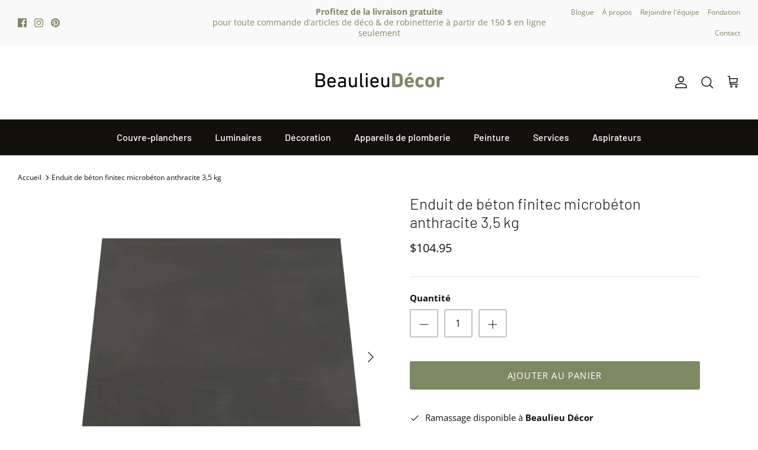

--- FILE ---
content_type: text/html; charset=utf-8
request_url: https://beaulieudecor.com/products/enduit-de-beton-finitec-microbeton-anthracite-3-5-kg
body_size: 37213
content:
<!DOCTYPE html><html lang="fr" dir="ltr">
<head>
  <!-- Symmetry 5.5.1 -->

  <link rel="preload" href="//beaulieudecor.com/cdn/shop/t/6/assets/styles.css?v=164661042450040511201762187052" as="style">
  <meta charset="utf-8" />
<meta name="viewport" content="width=device-width,initial-scale=1.0" />
<meta http-equiv="X-UA-Compatible" content="IE=edge">

<link rel="preconnect" href="https://cdn.shopify.com" crossorigin>
<link rel="preconnect" href="https://fonts.shopify.com" crossorigin>
<link rel="preconnect" href="https://monorail-edge.shopifysvc.com"><link rel="preload" as="font" href="//beaulieudecor.com/cdn/fonts/open_sans/opensans_n4.c32e4d4eca5273f6d4ee95ddf54b5bbb75fc9b61.woff2" type="font/woff2" crossorigin><link rel="preload" as="font" href="//beaulieudecor.com/cdn/fonts/open_sans/opensans_n7.a9393be1574ea8606c68f4441806b2711d0d13e4.woff2" type="font/woff2" crossorigin><link rel="preload" as="font" href="//beaulieudecor.com/cdn/fonts/open_sans/opensans_i4.6f1d45f7a46916cc95c694aab32ecbf7509cbf33.woff2" type="font/woff2" crossorigin><link rel="preload" as="font" href="//beaulieudecor.com/cdn/fonts/open_sans/opensans_i7.916ced2e2ce15f7fcd95d196601a15e7b89ee9a4.woff2" type="font/woff2" crossorigin><link rel="preload" as="font" href="//beaulieudecor.com/cdn/fonts/barlow/barlow_n5.a193a1990790eba0cc5cca569d23799830e90f07.woff2" type="font/woff2" crossorigin><link rel="preload" as="font" href="//beaulieudecor.com/cdn/fonts/barlow/barlow_n3.206528b4d5c1d7c8b773c9376794cb533f489be9.woff2" type="font/woff2" crossorigin><link rel="preload" as="font" href="//beaulieudecor.com/cdn/fonts/jost/jost_n4.d47a1b6347ce4a4c9f437608011273009d91f2b7.woff2" type="font/woff2" crossorigin><link rel="preload" href="//beaulieudecor.com/cdn/shop/t/6/assets/vendor.min.js?v=11589511144441591071660139346" as="script">
<link rel="preload" href="//beaulieudecor.com/cdn/shop/t/6/assets/theme.js?v=172761886286336948161660139345" as="script"><link rel="canonical" href="https://beaulieudecor.com/products/enduit-de-beton-finitec-microbeton-anthracite-3-5-kg" /><meta name="description" content="Microcouche de béton anthracite pour personnaliser votre décor avec un enduit de béton texturé tendance pour tous vos projets déco DIY et rénovations maison">

  <title>
    Enduit de béton Finitec MicroBéton anthracite 3,5 kg &ndash; Beaulieu Décor
  </title>

  <meta property="og:site_name" content="Beaulieu Décor">
<meta property="og:url" content="https://beaulieudecor.com/products/enduit-de-beton-finitec-microbeton-anthracite-3-5-kg">
<meta property="og:title" content="Enduit de béton Finitec MicroBéton anthracite 3,5 kg">
<meta property="og:type" content="product">
<meta property="og:description" content="Microcouche de béton anthracite pour personnaliser votre décor avec un enduit de béton texturé tendance pour tous vos projets déco DIY et rénovations maison"><meta property="og:image" content="http://beaulieudecor.com/cdn/shop/files/807471deb6aa352babb162d4847f48e3_1200x1200.png?v=1707408292">
  <meta property="og:image:secure_url" content="https://beaulieudecor.com/cdn/shop/files/807471deb6aa352babb162d4847f48e3_1200x1200.png?v=1707408292">
  <meta property="og:image:width" content="1000">
  <meta property="og:image:height" content="1000"><meta property="og:price:amount" content="104.95">
  <meta property="og:price:currency" content="CAD"><meta name="twitter:card" content="summary_large_image">
<meta name="twitter:title" content="Enduit de béton Finitec MicroBéton anthracite 3,5 kg">
<meta name="twitter:description" content="Microcouche de béton anthracite pour personnaliser votre décor avec un enduit de béton texturé tendance pour tous vos projets déco DIY et rénovations maison">


  <link href="//beaulieudecor.com/cdn/shop/t/6/assets/styles.css?v=164661042450040511201762187052" rel="stylesheet" type="text/css" media="all" />
  <link href="//beaulieudecor.com/cdn/shop/t/6/assets/custom.css?v=71975617289145670791666964525" rel="stylesheet" type="text/css" media="all" />

  <script>
    window.theme = window.theme || {};
    theme.money_format_with_product_code_preference = "${{amount}}";
    theme.money_format_with_cart_code_preference = "${{amount}}";
    theme.money_format = "${{amount}}";
    theme.strings = {
      previous: "Précédente",
      next: "Suivante",
      addressError: "Vous ne trouvez pas cette adresse",
      addressNoResults: "Aucun résultat pour cette adresse",
      addressQueryLimit: "Vous avez dépassé la limite de Google utilisation de l'API. Envisager la mise à niveau à un \u003ca href=\"https:\/\/developers.google.com\/maps\/premium\/usage-limits\"\u003erégime spécial\u003c\/a\u003e.",
      authError: "Il y avait un problème authentifier votre compte Google Maps.",
      icon_labels_left: "La gauche",
      icon_labels_right: "Droite",
      icon_labels_down: "Vers le bas",
      icon_labels_close: "Fermer",
      icon_labels_plus: "Plus",
      cart_terms_confirmation: "Vous devez accepter les termes et conditions avant de continuer.",
      products_listing_from: "À partir de",
      layout_live_search_see_all: "Voir tout",
      products_product_add_to_cart: "Ajouter au panier",
      products_variant_no_stock: "Épuisé",
      products_variant_non_existent: "Sur commande",
      products_product_pick_a: "Choisissez un",
      general_navigation_menu_toggle_aria_label: "Basculer le menu",
      general_accessibility_labels_close: "Fermer",
      products_product_adding_to_cart: "Ajouter",
      products_product_added_to_cart: "Ajoutée",
      general_quick_search_pages: "Pages",
      general_quick_search_no_results: "Désolé, nous n\u0026#39;avons trouvé aucun résultat",
      collections_general_see_all_subcollections: "Voir tout..."
    };
    theme.routes = {
      cart_url: '/cart',
      cart_add_url: '/cart/add.js',
      cart_change_url: '/cart/change',
      predictive_search_url: '/search/suggest'
    };
    theme.settings = {
      cart_type: "page",
      quickbuy_style: "off",
      avoid_orphans: true
    };
    document.documentElement.classList.add('js');
  </script><script>window.performance && window.performance.mark && window.performance.mark('shopify.content_for_header.start');</script><meta name="google-site-verification" content="qCO4BhDUlMoxL86E3j3sdqK_LzRyNGFHhbWibOm96_Y">
<meta name="facebook-domain-verification" content="04fhs57bphjlz1np6twzvydzszbvbp">
<meta id="shopify-digital-wallet" name="shopify-digital-wallet" content="/56353521851/digital_wallets/dialog">
<meta name="shopify-checkout-api-token" content="e919282f39f955a0a8848ecf27b9b8e3">
<link rel="alternate" type="application/json+oembed" href="https://beaulieudecor.com/products/enduit-de-beton-finitec-microbeton-anthracite-3-5-kg.oembed">
<script async="async" src="/checkouts/internal/preloads.js?locale=fr-CA"></script>
<link rel="preconnect" href="https://shop.app" crossorigin="anonymous">
<script async="async" src="https://shop.app/checkouts/internal/preloads.js?locale=fr-CA&shop_id=56353521851" crossorigin="anonymous"></script>
<script id="apple-pay-shop-capabilities" type="application/json">{"shopId":56353521851,"countryCode":"CA","currencyCode":"CAD","merchantCapabilities":["supports3DS"],"merchantId":"gid:\/\/shopify\/Shop\/56353521851","merchantName":"Beaulieu Décor","requiredBillingContactFields":["postalAddress","email","phone"],"requiredShippingContactFields":["postalAddress","email","phone"],"shippingType":"shipping","supportedNetworks":["visa","masterCard","amex","discover","interac","jcb"],"total":{"type":"pending","label":"Beaulieu Décor","amount":"1.00"},"shopifyPaymentsEnabled":true,"supportsSubscriptions":true}</script>
<script id="shopify-features" type="application/json">{"accessToken":"e919282f39f955a0a8848ecf27b9b8e3","betas":["rich-media-storefront-analytics"],"domain":"beaulieudecor.com","predictiveSearch":true,"shopId":56353521851,"locale":"fr"}</script>
<script>var Shopify = Shopify || {};
Shopify.shop = "beaulieu-decor.myshopify.com";
Shopify.locale = "fr";
Shopify.currency = {"active":"CAD","rate":"1.0"};
Shopify.country = "CA";
Shopify.theme = {"name":"Symmetry - 2023","id":131180921019,"schema_name":"Symmetry","schema_version":"5.5.1","theme_store_id":568,"role":"main"};
Shopify.theme.handle = "null";
Shopify.theme.style = {"id":null,"handle":null};
Shopify.cdnHost = "beaulieudecor.com/cdn";
Shopify.routes = Shopify.routes || {};
Shopify.routes.root = "/";</script>
<script type="module">!function(o){(o.Shopify=o.Shopify||{}).modules=!0}(window);</script>
<script>!function(o){function n(){var o=[];function n(){o.push(Array.prototype.slice.apply(arguments))}return n.q=o,n}var t=o.Shopify=o.Shopify||{};t.loadFeatures=n(),t.autoloadFeatures=n()}(window);</script>
<script>
  window.ShopifyPay = window.ShopifyPay || {};
  window.ShopifyPay.apiHost = "shop.app\/pay";
  window.ShopifyPay.redirectState = null;
</script>
<script id="shop-js-analytics" type="application/json">{"pageType":"product"}</script>
<script defer="defer" async type="module" src="//beaulieudecor.com/cdn/shopifycloud/shop-js/modules/v2/client.init-shop-cart-sync_DyYWCJny.fr.esm.js"></script>
<script defer="defer" async type="module" src="//beaulieudecor.com/cdn/shopifycloud/shop-js/modules/v2/chunk.common_BDBm0ZZC.esm.js"></script>
<script type="module">
  await import("//beaulieudecor.com/cdn/shopifycloud/shop-js/modules/v2/client.init-shop-cart-sync_DyYWCJny.fr.esm.js");
await import("//beaulieudecor.com/cdn/shopifycloud/shop-js/modules/v2/chunk.common_BDBm0ZZC.esm.js");

  window.Shopify.SignInWithShop?.initShopCartSync?.({"fedCMEnabled":true,"windoidEnabled":true});

</script>
<script defer="defer" async type="module" src="//beaulieudecor.com/cdn/shopifycloud/shop-js/modules/v2/client.payment-terms_DoIedF_y.fr.esm.js"></script>
<script defer="defer" async type="module" src="//beaulieudecor.com/cdn/shopifycloud/shop-js/modules/v2/chunk.common_BDBm0ZZC.esm.js"></script>
<script defer="defer" async type="module" src="//beaulieudecor.com/cdn/shopifycloud/shop-js/modules/v2/chunk.modal_CtqKD1z8.esm.js"></script>
<script type="module">
  await import("//beaulieudecor.com/cdn/shopifycloud/shop-js/modules/v2/client.payment-terms_DoIedF_y.fr.esm.js");
await import("//beaulieudecor.com/cdn/shopifycloud/shop-js/modules/v2/chunk.common_BDBm0ZZC.esm.js");
await import("//beaulieudecor.com/cdn/shopifycloud/shop-js/modules/v2/chunk.modal_CtqKD1z8.esm.js");

  
</script>
<script>
  window.Shopify = window.Shopify || {};
  if (!window.Shopify.featureAssets) window.Shopify.featureAssets = {};
  window.Shopify.featureAssets['shop-js'] = {"shop-cart-sync":["modules/v2/client.shop-cart-sync_B_Bw5PRo.fr.esm.js","modules/v2/chunk.common_BDBm0ZZC.esm.js"],"init-fed-cm":["modules/v2/client.init-fed-cm_-pdRnAOg.fr.esm.js","modules/v2/chunk.common_BDBm0ZZC.esm.js"],"init-windoid":["modules/v2/client.init-windoid_DnYlFG1h.fr.esm.js","modules/v2/chunk.common_BDBm0ZZC.esm.js"],"shop-cash-offers":["modules/v2/client.shop-cash-offers_C5kHJTSN.fr.esm.js","modules/v2/chunk.common_BDBm0ZZC.esm.js","modules/v2/chunk.modal_CtqKD1z8.esm.js"],"shop-button":["modules/v2/client.shop-button_mcpRJFuh.fr.esm.js","modules/v2/chunk.common_BDBm0ZZC.esm.js"],"init-shop-email-lookup-coordinator":["modules/v2/client.init-shop-email-lookup-coordinator_BCzilhpw.fr.esm.js","modules/v2/chunk.common_BDBm0ZZC.esm.js"],"shop-toast-manager":["modules/v2/client.shop-toast-manager_C_QXj6h0.fr.esm.js","modules/v2/chunk.common_BDBm0ZZC.esm.js"],"shop-login-button":["modules/v2/client.shop-login-button_BEQFZ84Y.fr.esm.js","modules/v2/chunk.common_BDBm0ZZC.esm.js","modules/v2/chunk.modal_CtqKD1z8.esm.js"],"avatar":["modules/v2/client.avatar_BTnouDA3.fr.esm.js"],"init-shop-cart-sync":["modules/v2/client.init-shop-cart-sync_DyYWCJny.fr.esm.js","modules/v2/chunk.common_BDBm0ZZC.esm.js"],"pay-button":["modules/v2/client.pay-button_DsS5m06H.fr.esm.js","modules/v2/chunk.common_BDBm0ZZC.esm.js"],"init-shop-for-new-customer-accounts":["modules/v2/client.init-shop-for-new-customer-accounts_BFJXT-UG.fr.esm.js","modules/v2/client.shop-login-button_BEQFZ84Y.fr.esm.js","modules/v2/chunk.common_BDBm0ZZC.esm.js","modules/v2/chunk.modal_CtqKD1z8.esm.js"],"init-customer-accounts-sign-up":["modules/v2/client.init-customer-accounts-sign-up_QowAcxX2.fr.esm.js","modules/v2/client.shop-login-button_BEQFZ84Y.fr.esm.js","modules/v2/chunk.common_BDBm0ZZC.esm.js","modules/v2/chunk.modal_CtqKD1z8.esm.js"],"shop-follow-button":["modules/v2/client.shop-follow-button_9fzI0NJX.fr.esm.js","modules/v2/chunk.common_BDBm0ZZC.esm.js","modules/v2/chunk.modal_CtqKD1z8.esm.js"],"checkout-modal":["modules/v2/client.checkout-modal_DHwrZ6kr.fr.esm.js","modules/v2/chunk.common_BDBm0ZZC.esm.js","modules/v2/chunk.modal_CtqKD1z8.esm.js"],"init-customer-accounts":["modules/v2/client.init-customer-accounts_BBfGV8Xt.fr.esm.js","modules/v2/client.shop-login-button_BEQFZ84Y.fr.esm.js","modules/v2/chunk.common_BDBm0ZZC.esm.js","modules/v2/chunk.modal_CtqKD1z8.esm.js"],"lead-capture":["modules/v2/client.lead-capture_BFlE4x9y.fr.esm.js","modules/v2/chunk.common_BDBm0ZZC.esm.js","modules/v2/chunk.modal_CtqKD1z8.esm.js"],"shop-login":["modules/v2/client.shop-login_C8y8Opox.fr.esm.js","modules/v2/chunk.common_BDBm0ZZC.esm.js","modules/v2/chunk.modal_CtqKD1z8.esm.js"],"payment-terms":["modules/v2/client.payment-terms_DoIedF_y.fr.esm.js","modules/v2/chunk.common_BDBm0ZZC.esm.js","modules/v2/chunk.modal_CtqKD1z8.esm.js"]};
</script>
<script>(function() {
  var isLoaded = false;
  function asyncLoad() {
    if (isLoaded) return;
    isLoaded = true;
    var urls = ["https:\/\/tools.luckyorange.com\/core\/lo.js?site-id=514ef8ff\u0026shop=beaulieu-decor.myshopify.com","https:\/\/a.mailmunch.co\/widgets\/site-933457-8f23ea23cbbe330f8b7826d26b304c0edc875005.js?shop=beaulieu-decor.myshopify.com"];
    for (var i = 0; i < urls.length; i++) {
      var s = document.createElement('script');
      s.type = 'text/javascript';
      s.async = true;
      s.src = urls[i];
      var x = document.getElementsByTagName('script')[0];
      x.parentNode.insertBefore(s, x);
    }
  };
  if(window.attachEvent) {
    window.attachEvent('onload', asyncLoad);
  } else {
    window.addEventListener('load', asyncLoad, false);
  }
})();</script>
<script id="__st">var __st={"a":56353521851,"offset":-18000,"reqid":"ad46fb9f-0c1c-4c51-94b1-6b04eb995b67-1768860339","pageurl":"beaulieudecor.com\/products\/enduit-de-beton-finitec-microbeton-anthracite-3-5-kg","u":"bb489e8e84a9","p":"product","rtyp":"product","rid":7918940881083};</script>
<script>window.ShopifyPaypalV4VisibilityTracking = true;</script>
<script id="captcha-bootstrap">!function(){'use strict';const t='contact',e='account',n='new_comment',o=[[t,t],['blogs',n],['comments',n],[t,'customer']],c=[[e,'customer_login'],[e,'guest_login'],[e,'recover_customer_password'],[e,'create_customer']],r=t=>t.map((([t,e])=>`form[action*='/${t}']:not([data-nocaptcha='true']) input[name='form_type'][value='${e}']`)).join(','),a=t=>()=>t?[...document.querySelectorAll(t)].map((t=>t.form)):[];function s(){const t=[...o],e=r(t);return a(e)}const i='password',u='form_key',d=['recaptcha-v3-token','g-recaptcha-response','h-captcha-response',i],f=()=>{try{return window.sessionStorage}catch{return}},m='__shopify_v',_=t=>t.elements[u];function p(t,e,n=!1){try{const o=window.sessionStorage,c=JSON.parse(o.getItem(e)),{data:r}=function(t){const{data:e,action:n}=t;return t[m]||n?{data:e,action:n}:{data:t,action:n}}(c);for(const[e,n]of Object.entries(r))t.elements[e]&&(t.elements[e].value=n);n&&o.removeItem(e)}catch(o){console.error('form repopulation failed',{error:o})}}const l='form_type',E='cptcha';function T(t){t.dataset[E]=!0}const w=window,h=w.document,L='Shopify',v='ce_forms',y='captcha';let A=!1;((t,e)=>{const n=(g='f06e6c50-85a8-45c8-87d0-21a2b65856fe',I='https://cdn.shopify.com/shopifycloud/storefront-forms-hcaptcha/ce_storefront_forms_captcha_hcaptcha.v1.5.2.iife.js',D={infoText:'Protégé par hCaptcha',privacyText:'Confidentialité',termsText:'Conditions'},(t,e,n)=>{const o=w[L][v],c=o.bindForm;if(c)return c(t,g,e,D).then(n);var r;o.q.push([[t,g,e,D],n]),r=I,A||(h.body.append(Object.assign(h.createElement('script'),{id:'captcha-provider',async:!0,src:r})),A=!0)});var g,I,D;w[L]=w[L]||{},w[L][v]=w[L][v]||{},w[L][v].q=[],w[L][y]=w[L][y]||{},w[L][y].protect=function(t,e){n(t,void 0,e),T(t)},Object.freeze(w[L][y]),function(t,e,n,w,h,L){const[v,y,A,g]=function(t,e,n){const i=e?o:[],u=t?c:[],d=[...i,...u],f=r(d),m=r(i),_=r(d.filter((([t,e])=>n.includes(e))));return[a(f),a(m),a(_),s()]}(w,h,L),I=t=>{const e=t.target;return e instanceof HTMLFormElement?e:e&&e.form},D=t=>v().includes(t);t.addEventListener('submit',(t=>{const e=I(t);if(!e)return;const n=D(e)&&!e.dataset.hcaptchaBound&&!e.dataset.recaptchaBound,o=_(e),c=g().includes(e)&&(!o||!o.value);(n||c)&&t.preventDefault(),c&&!n&&(function(t){try{if(!f())return;!function(t){const e=f();if(!e)return;const n=_(t);if(!n)return;const o=n.value;o&&e.removeItem(o)}(t);const e=Array.from(Array(32),(()=>Math.random().toString(36)[2])).join('');!function(t,e){_(t)||t.append(Object.assign(document.createElement('input'),{type:'hidden',name:u})),t.elements[u].value=e}(t,e),function(t,e){const n=f();if(!n)return;const o=[...t.querySelectorAll(`input[type='${i}']`)].map((({name:t})=>t)),c=[...d,...o],r={};for(const[a,s]of new FormData(t).entries())c.includes(a)||(r[a]=s);n.setItem(e,JSON.stringify({[m]:1,action:t.action,data:r}))}(t,e)}catch(e){console.error('failed to persist form',e)}}(e),e.submit())}));const S=(t,e)=>{t&&!t.dataset[E]&&(n(t,e.some((e=>e===t))),T(t))};for(const o of['focusin','change'])t.addEventListener(o,(t=>{const e=I(t);D(e)&&S(e,y())}));const B=e.get('form_key'),M=e.get(l),P=B&&M;t.addEventListener('DOMContentLoaded',(()=>{const t=y();if(P)for(const e of t)e.elements[l].value===M&&p(e,B);[...new Set([...A(),...v().filter((t=>'true'===t.dataset.shopifyCaptcha))])].forEach((e=>S(e,t)))}))}(h,new URLSearchParams(w.location.search),n,t,e,['guest_login'])})(!0,!0)}();</script>
<script integrity="sha256-4kQ18oKyAcykRKYeNunJcIwy7WH5gtpwJnB7kiuLZ1E=" data-source-attribution="shopify.loadfeatures" defer="defer" src="//beaulieudecor.com/cdn/shopifycloud/storefront/assets/storefront/load_feature-a0a9edcb.js" crossorigin="anonymous"></script>
<script crossorigin="anonymous" defer="defer" src="//beaulieudecor.com/cdn/shopifycloud/storefront/assets/shopify_pay/storefront-65b4c6d7.js?v=20250812"></script>
<script data-source-attribution="shopify.dynamic_checkout.dynamic.init">var Shopify=Shopify||{};Shopify.PaymentButton=Shopify.PaymentButton||{isStorefrontPortableWallets:!0,init:function(){window.Shopify.PaymentButton.init=function(){};var t=document.createElement("script");t.src="https://beaulieudecor.com/cdn/shopifycloud/portable-wallets/latest/portable-wallets.fr.js",t.type="module",document.head.appendChild(t)}};
</script>
<script data-source-attribution="shopify.dynamic_checkout.buyer_consent">
  function portableWalletsHideBuyerConsent(e){var t=document.getElementById("shopify-buyer-consent"),n=document.getElementById("shopify-subscription-policy-button");t&&n&&(t.classList.add("hidden"),t.setAttribute("aria-hidden","true"),n.removeEventListener("click",e))}function portableWalletsShowBuyerConsent(e){var t=document.getElementById("shopify-buyer-consent"),n=document.getElementById("shopify-subscription-policy-button");t&&n&&(t.classList.remove("hidden"),t.removeAttribute("aria-hidden"),n.addEventListener("click",e))}window.Shopify?.PaymentButton&&(window.Shopify.PaymentButton.hideBuyerConsent=portableWalletsHideBuyerConsent,window.Shopify.PaymentButton.showBuyerConsent=portableWalletsShowBuyerConsent);
</script>
<script data-source-attribution="shopify.dynamic_checkout.cart.bootstrap">document.addEventListener("DOMContentLoaded",(function(){function t(){return document.querySelector("shopify-accelerated-checkout-cart, shopify-accelerated-checkout")}if(t())Shopify.PaymentButton.init();else{new MutationObserver((function(e,n){t()&&(Shopify.PaymentButton.init(),n.disconnect())})).observe(document.body,{childList:!0,subtree:!0})}}));
</script>
<link id="shopify-accelerated-checkout-styles" rel="stylesheet" media="screen" href="https://beaulieudecor.com/cdn/shopifycloud/portable-wallets/latest/accelerated-checkout-backwards-compat.css" crossorigin="anonymous">
<style id="shopify-accelerated-checkout-cart">
        #shopify-buyer-consent {
  margin-top: 1em;
  display: inline-block;
  width: 100%;
}

#shopify-buyer-consent.hidden {
  display: none;
}

#shopify-subscription-policy-button {
  background: none;
  border: none;
  padding: 0;
  text-decoration: underline;
  font-size: inherit;
  cursor: pointer;
}

#shopify-subscription-policy-button::before {
  box-shadow: none;
}

      </style>

<script>window.performance && window.performance.mark && window.performance.mark('shopify.content_for_header.end');</script>
<!-- BEGIN app block: shopify://apps/hulk-form-builder/blocks/app-embed/b6b8dd14-356b-4725-a4ed-77232212b3c3 --><!-- BEGIN app snippet: hulkapps-formbuilder-theme-ext --><script type="text/javascript">
  
  if (typeof window.formbuilder_customer != "object") {
        window.formbuilder_customer = {}
  }

  window.hulkFormBuilder = {
    form_data: {},
    shop_data: {"shop_D_aU7k6R8slTKrhlIqyqVw":{"shop_uuid":"D_aU7k6R8slTKrhlIqyqVw","shop_timezone":"America\/New_York","shop_id":71256,"shop_is_after_submit_enabled":true,"shop_shopify_plan":"Basic","shop_shopify_domain":"beaulieu-decor.myshopify.com","shop_created_at":"2022-09-16T14:05:01.364-05:00","is_skip_metafield":false,"shop_deleted":false,"shop_disabled":false}},
    settings_data: {"shop_settings":{"shop_customise_msgs":[],"default_customise_msgs":{"is_required":"is required","thank_you":"Thank you! The form was submitted successfully.","processing":"Processing...","valid_data":"Please provide valid data","valid_email":"Provide valid email format","valid_tags":"HTML Tags are not allowed","valid_phone":"Provide valid phone number","valid_captcha":"Please provide valid captcha response","valid_url":"Provide valid URL","only_number_alloud":"Provide valid number in","number_less":"must be less than","number_more":"must be more than","image_must_less":"Image must be less than 20MB","image_number":"Images allowed","image_extension":"Invalid extension! Please provide image file","error_image_upload":"Error in image upload. Please try again.","error_file_upload":"Error in file upload. Please try again.","your_response":"Your response","error_form_submit":"Error occur.Please try again after sometime.","email_submitted":"Form with this email is already submitted","invalid_email_by_zerobounce":"The email address you entered appears to be invalid. Please check it and try again.","download_file":"Download file","card_details_invalid":"Your card details are invalid","card_details":"Card details","please_enter_card_details":"Please enter card details","card_number":"Card number","exp_mm":"Exp MM","exp_yy":"Exp YY","crd_cvc":"CVV","payment_value":"Payment amount","please_enter_payment_amount":"Please enter payment amount","address1":"Address line 1","address2":"Address line 2","city":"City","province":"Province","zipcode":"Zip code","country":"Country","blocked_domain":"This form does not accept addresses from","file_must_less":"File must be less than 20MB","file_extension":"Invalid extension! Please provide file","only_file_number_alloud":"files allowed","previous":"Previous","next":"Next","must_have_a_input":"Please enter at least one field.","please_enter_required_data":"Please enter required data","atleast_one_special_char":"Include at least one special character","atleast_one_lowercase_char":"Include at least one lowercase character","atleast_one_uppercase_char":"Include at least one uppercase character","atleast_one_number":"Include at least one number","must_have_8_chars":"Must have 8 characters long","be_between_8_and_12_chars":"Be between 8 and 12 characters long","please_select":"Please Select","phone_submitted":"Form with this phone number is already submitted","user_res_parse_error":"Error while submitting the form","valid_same_values":"values must be same","product_choice_clear_selection":"Clear Selection","picture_choice_clear_selection":"Clear Selection","remove_all_for_file_image_upload":"Remove All","invalid_file_type_for_image_upload":"You can't upload files of this type.","invalid_file_type_for_signature_upload":"You can't upload files of this type.","max_files_exceeded_for_file_upload":"You can not upload any more files.","max_files_exceeded_for_image_upload":"You can not upload any more files.","file_already_exist":"File already uploaded","max_limit_exceed":"You have added the maximum number of text fields.","cancel_upload_for_file_upload":"Cancel upload","cancel_upload_for_image_upload":"Cancel upload","cancel_upload_for_signature_upload":"Cancel upload"},"shop_blocked_domains":[]}},
    features_data: {"shop_plan_features":{"shop_plan_features":["unlimited-forms","full-design-customization","export-form-submissions","multiple-recipients-for-form-submissions","multiple-admin-notifications","enable-captcha","unlimited-file-uploads","save-submitted-form-data","set-auto-response-message","conditional-logic","form-banner","save-as-draft-facility","include-user-response-in-admin-email","disable-form-submission","file-upload"]}},
    shop: null,
    shop_id: null,
    plan_features: null,
    validateDoubleQuotes: false,
    assets: {
      extraFunctions: "https://cdn.shopify.com/extensions/019bb5ee-ec40-7527-955d-c1b8751eb060/form-builder-by-hulkapps-50/assets/extra-functions.js",
      extraStyles: "https://cdn.shopify.com/extensions/019bb5ee-ec40-7527-955d-c1b8751eb060/form-builder-by-hulkapps-50/assets/extra-styles.css",
      bootstrapStyles: "https://cdn.shopify.com/extensions/019bb5ee-ec40-7527-955d-c1b8751eb060/form-builder-by-hulkapps-50/assets/theme-app-extension-bootstrap.css"
    },
    translations: {
      htmlTagNotAllowed: "HTML Tags are not allowed",
      sqlQueryNotAllowed: "SQL Queries are not allowed",
      doubleQuoteNotAllowed: "Double quotes are not allowed",
      vorwerkHttpWwwNotAllowed: "The words \u0026#39;http\u0026#39; and \u0026#39;www\u0026#39; are not allowed. Please remove them and try again.",
      maxTextFieldsReached: "You have added the maximum number of text fields.",
      avoidNegativeWords: "Avoid negative words: Don\u0026#39;t use negative words in your contact message.",
      customDesignOnly: "This form is for custom designs requests. For general inquiries please contact our team at info@stagheaddesigns.com",
      zerobounceApiErrorMsg: "We couldn\u0026#39;t verify your email due to a technical issue. Please try again later.",
    }

  }

  

  window.FbThemeAppExtSettingsHash = {}
  
</script><!-- END app snippet --><!-- END app block --><script src="https://cdn.shopify.com/extensions/019b35a3-cff8-7eb0-85f4-edb1f960047c/avada-app-49/assets/avada-cookie.js" type="text/javascript" defer="defer"></script>
<script src="https://cdn.shopify.com/extensions/019bb5ee-ec40-7527-955d-c1b8751eb060/form-builder-by-hulkapps-50/assets/form-builder-script.js" type="text/javascript" defer="defer"></script>
<link href="https://monorail-edge.shopifysvc.com" rel="dns-prefetch">
<script>(function(){if ("sendBeacon" in navigator && "performance" in window) {try {var session_token_from_headers = performance.getEntriesByType('navigation')[0].serverTiming.find(x => x.name == '_s').description;} catch {var session_token_from_headers = undefined;}var session_cookie_matches = document.cookie.match(/_shopify_s=([^;]*)/);var session_token_from_cookie = session_cookie_matches && session_cookie_matches.length === 2 ? session_cookie_matches[1] : "";var session_token = session_token_from_headers || session_token_from_cookie || "";function handle_abandonment_event(e) {var entries = performance.getEntries().filter(function(entry) {return /monorail-edge.shopifysvc.com/.test(entry.name);});if (!window.abandonment_tracked && entries.length === 0) {window.abandonment_tracked = true;var currentMs = Date.now();var navigation_start = performance.timing.navigationStart;var payload = {shop_id: 56353521851,url: window.location.href,navigation_start,duration: currentMs - navigation_start,session_token,page_type: "product"};window.navigator.sendBeacon("https://monorail-edge.shopifysvc.com/v1/produce", JSON.stringify({schema_id: "online_store_buyer_site_abandonment/1.1",payload: payload,metadata: {event_created_at_ms: currentMs,event_sent_at_ms: currentMs}}));}}window.addEventListener('pagehide', handle_abandonment_event);}}());</script>
<script id="web-pixels-manager-setup">(function e(e,d,r,n,o){if(void 0===o&&(o={}),!Boolean(null===(a=null===(i=window.Shopify)||void 0===i?void 0:i.analytics)||void 0===a?void 0:a.replayQueue)){var i,a;window.Shopify=window.Shopify||{};var t=window.Shopify;t.analytics=t.analytics||{};var s=t.analytics;s.replayQueue=[],s.publish=function(e,d,r){return s.replayQueue.push([e,d,r]),!0};try{self.performance.mark("wpm:start")}catch(e){}var l=function(){var e={modern:/Edge?\/(1{2}[4-9]|1[2-9]\d|[2-9]\d{2}|\d{4,})\.\d+(\.\d+|)|Firefox\/(1{2}[4-9]|1[2-9]\d|[2-9]\d{2}|\d{4,})\.\d+(\.\d+|)|Chrom(ium|e)\/(9{2}|\d{3,})\.\d+(\.\d+|)|(Maci|X1{2}).+ Version\/(15\.\d+|(1[6-9]|[2-9]\d|\d{3,})\.\d+)([,.]\d+|)( \(\w+\)|)( Mobile\/\w+|) Safari\/|Chrome.+OPR\/(9{2}|\d{3,})\.\d+\.\d+|(CPU[ +]OS|iPhone[ +]OS|CPU[ +]iPhone|CPU IPhone OS|CPU iPad OS)[ +]+(15[._]\d+|(1[6-9]|[2-9]\d|\d{3,})[._]\d+)([._]\d+|)|Android:?[ /-](13[3-9]|1[4-9]\d|[2-9]\d{2}|\d{4,})(\.\d+|)(\.\d+|)|Android.+Firefox\/(13[5-9]|1[4-9]\d|[2-9]\d{2}|\d{4,})\.\d+(\.\d+|)|Android.+Chrom(ium|e)\/(13[3-9]|1[4-9]\d|[2-9]\d{2}|\d{4,})\.\d+(\.\d+|)|SamsungBrowser\/([2-9]\d|\d{3,})\.\d+/,legacy:/Edge?\/(1[6-9]|[2-9]\d|\d{3,})\.\d+(\.\d+|)|Firefox\/(5[4-9]|[6-9]\d|\d{3,})\.\d+(\.\d+|)|Chrom(ium|e)\/(5[1-9]|[6-9]\d|\d{3,})\.\d+(\.\d+|)([\d.]+$|.*Safari\/(?![\d.]+ Edge\/[\d.]+$))|(Maci|X1{2}).+ Version\/(10\.\d+|(1[1-9]|[2-9]\d|\d{3,})\.\d+)([,.]\d+|)( \(\w+\)|)( Mobile\/\w+|) Safari\/|Chrome.+OPR\/(3[89]|[4-9]\d|\d{3,})\.\d+\.\d+|(CPU[ +]OS|iPhone[ +]OS|CPU[ +]iPhone|CPU IPhone OS|CPU iPad OS)[ +]+(10[._]\d+|(1[1-9]|[2-9]\d|\d{3,})[._]\d+)([._]\d+|)|Android:?[ /-](13[3-9]|1[4-9]\d|[2-9]\d{2}|\d{4,})(\.\d+|)(\.\d+|)|Mobile Safari.+OPR\/([89]\d|\d{3,})\.\d+\.\d+|Android.+Firefox\/(13[5-9]|1[4-9]\d|[2-9]\d{2}|\d{4,})\.\d+(\.\d+|)|Android.+Chrom(ium|e)\/(13[3-9]|1[4-9]\d|[2-9]\d{2}|\d{4,})\.\d+(\.\d+|)|Android.+(UC? ?Browser|UCWEB|U3)[ /]?(15\.([5-9]|\d{2,})|(1[6-9]|[2-9]\d|\d{3,})\.\d+)\.\d+|SamsungBrowser\/(5\.\d+|([6-9]|\d{2,})\.\d+)|Android.+MQ{2}Browser\/(14(\.(9|\d{2,})|)|(1[5-9]|[2-9]\d|\d{3,})(\.\d+|))(\.\d+|)|K[Aa][Ii]OS\/(3\.\d+|([4-9]|\d{2,})\.\d+)(\.\d+|)/},d=e.modern,r=e.legacy,n=navigator.userAgent;return n.match(d)?"modern":n.match(r)?"legacy":"unknown"}(),u="modern"===l?"modern":"legacy",c=(null!=n?n:{modern:"",legacy:""})[u],f=function(e){return[e.baseUrl,"/wpm","/b",e.hashVersion,"modern"===e.buildTarget?"m":"l",".js"].join("")}({baseUrl:d,hashVersion:r,buildTarget:u}),m=function(e){var d=e.version,r=e.bundleTarget,n=e.surface,o=e.pageUrl,i=e.monorailEndpoint;return{emit:function(e){var a=e.status,t=e.errorMsg,s=(new Date).getTime(),l=JSON.stringify({metadata:{event_sent_at_ms:s},events:[{schema_id:"web_pixels_manager_load/3.1",payload:{version:d,bundle_target:r,page_url:o,status:a,surface:n,error_msg:t},metadata:{event_created_at_ms:s}}]});if(!i)return console&&console.warn&&console.warn("[Web Pixels Manager] No Monorail endpoint provided, skipping logging."),!1;try{return self.navigator.sendBeacon.bind(self.navigator)(i,l)}catch(e){}var u=new XMLHttpRequest;try{return u.open("POST",i,!0),u.setRequestHeader("Content-Type","text/plain"),u.send(l),!0}catch(e){return console&&console.warn&&console.warn("[Web Pixels Manager] Got an unhandled error while logging to Monorail."),!1}}}}({version:r,bundleTarget:l,surface:e.surface,pageUrl:self.location.href,monorailEndpoint:e.monorailEndpoint});try{o.browserTarget=l,function(e){var d=e.src,r=e.async,n=void 0===r||r,o=e.onload,i=e.onerror,a=e.sri,t=e.scriptDataAttributes,s=void 0===t?{}:t,l=document.createElement("script"),u=document.querySelector("head"),c=document.querySelector("body");if(l.async=n,l.src=d,a&&(l.integrity=a,l.crossOrigin="anonymous"),s)for(var f in s)if(Object.prototype.hasOwnProperty.call(s,f))try{l.dataset[f]=s[f]}catch(e){}if(o&&l.addEventListener("load",o),i&&l.addEventListener("error",i),u)u.appendChild(l);else{if(!c)throw new Error("Did not find a head or body element to append the script");c.appendChild(l)}}({src:f,async:!0,onload:function(){if(!function(){var e,d;return Boolean(null===(d=null===(e=window.Shopify)||void 0===e?void 0:e.analytics)||void 0===d?void 0:d.initialized)}()){var d=window.webPixelsManager.init(e)||void 0;if(d){var r=window.Shopify.analytics;r.replayQueue.forEach((function(e){var r=e[0],n=e[1],o=e[2];d.publishCustomEvent(r,n,o)})),r.replayQueue=[],r.publish=d.publishCustomEvent,r.visitor=d.visitor,r.initialized=!0}}},onerror:function(){return m.emit({status:"failed",errorMsg:"".concat(f," has failed to load")})},sri:function(e){var d=/^sha384-[A-Za-z0-9+/=]+$/;return"string"==typeof e&&d.test(e)}(c)?c:"",scriptDataAttributes:o}),m.emit({status:"loading"})}catch(e){m.emit({status:"failed",errorMsg:(null==e?void 0:e.message)||"Unknown error"})}}})({shopId: 56353521851,storefrontBaseUrl: "https://beaulieudecor.com",extensionsBaseUrl: "https://extensions.shopifycdn.com/cdn/shopifycloud/web-pixels-manager",monorailEndpoint: "https://monorail-edge.shopifysvc.com/unstable/produce_batch",surface: "storefront-renderer",enabledBetaFlags: ["2dca8a86"],webPixelsConfigList: [{"id":"421822651","configuration":"{\"config\":\"{\\\"pixel_id\\\":\\\"G-08Q7DD2K2F\\\",\\\"target_country\\\":\\\"CA\\\",\\\"gtag_events\\\":[{\\\"type\\\":\\\"search\\\",\\\"action_label\\\":\\\"G-08Q7DD2K2F\\\"},{\\\"type\\\":\\\"begin_checkout\\\",\\\"action_label\\\":\\\"G-08Q7DD2K2F\\\"},{\\\"type\\\":\\\"view_item\\\",\\\"action_label\\\":[\\\"G-08Q7DD2K2F\\\",\\\"MC-65D7SLM0X0\\\"]},{\\\"type\\\":\\\"purchase\\\",\\\"action_label\\\":[\\\"G-08Q7DD2K2F\\\",\\\"MC-65D7SLM0X0\\\"]},{\\\"type\\\":\\\"page_view\\\",\\\"action_label\\\":[\\\"G-08Q7DD2K2F\\\",\\\"MC-65D7SLM0X0\\\"]},{\\\"type\\\":\\\"add_payment_info\\\",\\\"action_label\\\":\\\"G-08Q7DD2K2F\\\"},{\\\"type\\\":\\\"add_to_cart\\\",\\\"action_label\\\":\\\"G-08Q7DD2K2F\\\"}],\\\"enable_monitoring_mode\\\":false}\"}","eventPayloadVersion":"v1","runtimeContext":"OPEN","scriptVersion":"b2a88bafab3e21179ed38636efcd8a93","type":"APP","apiClientId":1780363,"privacyPurposes":[],"dataSharingAdjustments":{"protectedCustomerApprovalScopes":["read_customer_address","read_customer_email","read_customer_name","read_customer_personal_data","read_customer_phone"]}},{"id":"210796731","configuration":"{\"pixel_id\":\"1029219514765760\",\"pixel_type\":\"facebook_pixel\",\"metaapp_system_user_token\":\"-\"}","eventPayloadVersion":"v1","runtimeContext":"OPEN","scriptVersion":"ca16bc87fe92b6042fbaa3acc2fbdaa6","type":"APP","apiClientId":2329312,"privacyPurposes":["ANALYTICS","MARKETING","SALE_OF_DATA"],"dataSharingAdjustments":{"protectedCustomerApprovalScopes":["read_customer_address","read_customer_email","read_customer_name","read_customer_personal_data","read_customer_phone"]}},{"id":"10420411","configuration":"{\"siteId\":\"514ef8ff\",\"environment\":\"production\"}","eventPayloadVersion":"v1","runtimeContext":"STRICT","scriptVersion":"c66f5762e80601f1bfc6799b894f5761","type":"APP","apiClientId":187969,"privacyPurposes":["ANALYTICS","MARKETING","SALE_OF_DATA"],"dataSharingAdjustments":{"protectedCustomerApprovalScopes":[]}},{"id":"shopify-app-pixel","configuration":"{}","eventPayloadVersion":"v1","runtimeContext":"STRICT","scriptVersion":"0450","apiClientId":"shopify-pixel","type":"APP","privacyPurposes":["ANALYTICS","MARKETING"]},{"id":"shopify-custom-pixel","eventPayloadVersion":"v1","runtimeContext":"LAX","scriptVersion":"0450","apiClientId":"shopify-pixel","type":"CUSTOM","privacyPurposes":["ANALYTICS","MARKETING"]}],isMerchantRequest: false,initData: {"shop":{"name":"Beaulieu Décor","paymentSettings":{"currencyCode":"CAD"},"myshopifyDomain":"beaulieu-decor.myshopify.com","countryCode":"CA","storefrontUrl":"https:\/\/beaulieudecor.com"},"customer":null,"cart":null,"checkout":null,"productVariants":[{"price":{"amount":104.95,"currencyCode":"CAD"},"product":{"title":"Enduit de béton finitec microbéton anthracite 3,5 kg","vendor":"Beaulieu Décor","id":"7918940881083","untranslatedTitle":"Enduit de béton finitec microbéton anthracite 3,5 kg","url":"\/products\/enduit-de-beton-finitec-microbeton-anthracite-3-5-kg","type":"Revetements muraux"},"id":"45354549772475","image":{"src":"\/\/beaulieudecor.com\/cdn\/shop\/files\/807471deb6aa352babb162d4847f48e3.png?v=1707408292"},"sku":"A-50110","title":"Default Title","untranslatedTitle":"Default Title"}],"purchasingCompany":null},},"https://beaulieudecor.com/cdn","fcfee988w5aeb613cpc8e4bc33m6693e112",{"modern":"","legacy":""},{"shopId":"56353521851","storefrontBaseUrl":"https:\/\/beaulieudecor.com","extensionBaseUrl":"https:\/\/extensions.shopifycdn.com\/cdn\/shopifycloud\/web-pixels-manager","surface":"storefront-renderer","enabledBetaFlags":"[\"2dca8a86\"]","isMerchantRequest":"false","hashVersion":"fcfee988w5aeb613cpc8e4bc33m6693e112","publish":"custom","events":"[[\"page_viewed\",{}],[\"product_viewed\",{\"productVariant\":{\"price\":{\"amount\":104.95,\"currencyCode\":\"CAD\"},\"product\":{\"title\":\"Enduit de béton finitec microbéton anthracite 3,5 kg\",\"vendor\":\"Beaulieu Décor\",\"id\":\"7918940881083\",\"untranslatedTitle\":\"Enduit de béton finitec microbéton anthracite 3,5 kg\",\"url\":\"\/products\/enduit-de-beton-finitec-microbeton-anthracite-3-5-kg\",\"type\":\"Revetements muraux\"},\"id\":\"45354549772475\",\"image\":{\"src\":\"\/\/beaulieudecor.com\/cdn\/shop\/files\/807471deb6aa352babb162d4847f48e3.png?v=1707408292\"},\"sku\":\"A-50110\",\"title\":\"Default Title\",\"untranslatedTitle\":\"Default Title\"}}]]"});</script><script>
  window.ShopifyAnalytics = window.ShopifyAnalytics || {};
  window.ShopifyAnalytics.meta = window.ShopifyAnalytics.meta || {};
  window.ShopifyAnalytics.meta.currency = 'CAD';
  var meta = {"product":{"id":7918940881083,"gid":"gid:\/\/shopify\/Product\/7918940881083","vendor":"Beaulieu Décor","type":"Revetements muraux","handle":"enduit-de-beton-finitec-microbeton-anthracite-3-5-kg","variants":[{"id":45354549772475,"price":10495,"name":"Enduit de béton finitec microbéton anthracite 3,5 kg","public_title":null,"sku":"A-50110"}],"remote":false},"page":{"pageType":"product","resourceType":"product","resourceId":7918940881083,"requestId":"ad46fb9f-0c1c-4c51-94b1-6b04eb995b67-1768860339"}};
  for (var attr in meta) {
    window.ShopifyAnalytics.meta[attr] = meta[attr];
  }
</script>
<script class="analytics">
  (function () {
    var customDocumentWrite = function(content) {
      var jquery = null;

      if (window.jQuery) {
        jquery = window.jQuery;
      } else if (window.Checkout && window.Checkout.$) {
        jquery = window.Checkout.$;
      }

      if (jquery) {
        jquery('body').append(content);
      }
    };

    var hasLoggedConversion = function(token) {
      if (token) {
        return document.cookie.indexOf('loggedConversion=' + token) !== -1;
      }
      return false;
    }

    var setCookieIfConversion = function(token) {
      if (token) {
        var twoMonthsFromNow = new Date(Date.now());
        twoMonthsFromNow.setMonth(twoMonthsFromNow.getMonth() + 2);

        document.cookie = 'loggedConversion=' + token + '; expires=' + twoMonthsFromNow;
      }
    }

    var trekkie = window.ShopifyAnalytics.lib = window.trekkie = window.trekkie || [];
    if (trekkie.integrations) {
      return;
    }
    trekkie.methods = [
      'identify',
      'page',
      'ready',
      'track',
      'trackForm',
      'trackLink'
    ];
    trekkie.factory = function(method) {
      return function() {
        var args = Array.prototype.slice.call(arguments);
        args.unshift(method);
        trekkie.push(args);
        return trekkie;
      };
    };
    for (var i = 0; i < trekkie.methods.length; i++) {
      var key = trekkie.methods[i];
      trekkie[key] = trekkie.factory(key);
    }
    trekkie.load = function(config) {
      trekkie.config = config || {};
      trekkie.config.initialDocumentCookie = document.cookie;
      var first = document.getElementsByTagName('script')[0];
      var script = document.createElement('script');
      script.type = 'text/javascript';
      script.onerror = function(e) {
        var scriptFallback = document.createElement('script');
        scriptFallback.type = 'text/javascript';
        scriptFallback.onerror = function(error) {
                var Monorail = {
      produce: function produce(monorailDomain, schemaId, payload) {
        var currentMs = new Date().getTime();
        var event = {
          schema_id: schemaId,
          payload: payload,
          metadata: {
            event_created_at_ms: currentMs,
            event_sent_at_ms: currentMs
          }
        };
        return Monorail.sendRequest("https://" + monorailDomain + "/v1/produce", JSON.stringify(event));
      },
      sendRequest: function sendRequest(endpointUrl, payload) {
        // Try the sendBeacon API
        if (window && window.navigator && typeof window.navigator.sendBeacon === 'function' && typeof window.Blob === 'function' && !Monorail.isIos12()) {
          var blobData = new window.Blob([payload], {
            type: 'text/plain'
          });

          if (window.navigator.sendBeacon(endpointUrl, blobData)) {
            return true;
          } // sendBeacon was not successful

        } // XHR beacon

        var xhr = new XMLHttpRequest();

        try {
          xhr.open('POST', endpointUrl);
          xhr.setRequestHeader('Content-Type', 'text/plain');
          xhr.send(payload);
        } catch (e) {
          console.log(e);
        }

        return false;
      },
      isIos12: function isIos12() {
        return window.navigator.userAgent.lastIndexOf('iPhone; CPU iPhone OS 12_') !== -1 || window.navigator.userAgent.lastIndexOf('iPad; CPU OS 12_') !== -1;
      }
    };
    Monorail.produce('monorail-edge.shopifysvc.com',
      'trekkie_storefront_load_errors/1.1',
      {shop_id: 56353521851,
      theme_id: 131180921019,
      app_name: "storefront",
      context_url: window.location.href,
      source_url: "//beaulieudecor.com/cdn/s/trekkie.storefront.cd680fe47e6c39ca5d5df5f0a32d569bc48c0f27.min.js"});

        };
        scriptFallback.async = true;
        scriptFallback.src = '//beaulieudecor.com/cdn/s/trekkie.storefront.cd680fe47e6c39ca5d5df5f0a32d569bc48c0f27.min.js';
        first.parentNode.insertBefore(scriptFallback, first);
      };
      script.async = true;
      script.src = '//beaulieudecor.com/cdn/s/trekkie.storefront.cd680fe47e6c39ca5d5df5f0a32d569bc48c0f27.min.js';
      first.parentNode.insertBefore(script, first);
    };
    trekkie.load(
      {"Trekkie":{"appName":"storefront","development":false,"defaultAttributes":{"shopId":56353521851,"isMerchantRequest":null,"themeId":131180921019,"themeCityHash":"5064879121145220407","contentLanguage":"fr","currency":"CAD","eventMetadataId":"ff8846bb-9b51-45c3-9cec-35d34d3b7c40"},"isServerSideCookieWritingEnabled":true,"monorailRegion":"shop_domain","enabledBetaFlags":["65f19447"]},"Session Attribution":{},"S2S":{"facebookCapiEnabled":true,"source":"trekkie-storefront-renderer","apiClientId":580111}}
    );

    var loaded = false;
    trekkie.ready(function() {
      if (loaded) return;
      loaded = true;

      window.ShopifyAnalytics.lib = window.trekkie;

      var originalDocumentWrite = document.write;
      document.write = customDocumentWrite;
      try { window.ShopifyAnalytics.merchantGoogleAnalytics.call(this); } catch(error) {};
      document.write = originalDocumentWrite;

      window.ShopifyAnalytics.lib.page(null,{"pageType":"product","resourceType":"product","resourceId":7918940881083,"requestId":"ad46fb9f-0c1c-4c51-94b1-6b04eb995b67-1768860339","shopifyEmitted":true});

      var match = window.location.pathname.match(/checkouts\/(.+)\/(thank_you|post_purchase)/)
      var token = match? match[1]: undefined;
      if (!hasLoggedConversion(token)) {
        setCookieIfConversion(token);
        window.ShopifyAnalytics.lib.track("Viewed Product",{"currency":"CAD","variantId":45354549772475,"productId":7918940881083,"productGid":"gid:\/\/shopify\/Product\/7918940881083","name":"Enduit de béton finitec microbéton anthracite 3,5 kg","price":"104.95","sku":"A-50110","brand":"Beaulieu Décor","variant":null,"category":"Revetements muraux","nonInteraction":true,"remote":false},undefined,undefined,{"shopifyEmitted":true});
      window.ShopifyAnalytics.lib.track("monorail:\/\/trekkie_storefront_viewed_product\/1.1",{"currency":"CAD","variantId":45354549772475,"productId":7918940881083,"productGid":"gid:\/\/shopify\/Product\/7918940881083","name":"Enduit de béton finitec microbéton anthracite 3,5 kg","price":"104.95","sku":"A-50110","brand":"Beaulieu Décor","variant":null,"category":"Revetements muraux","nonInteraction":true,"remote":false,"referer":"https:\/\/beaulieudecor.com\/products\/enduit-de-beton-finitec-microbeton-anthracite-3-5-kg"});
      }
    });


        var eventsListenerScript = document.createElement('script');
        eventsListenerScript.async = true;
        eventsListenerScript.src = "//beaulieudecor.com/cdn/shopifycloud/storefront/assets/shop_events_listener-3da45d37.js";
        document.getElementsByTagName('head')[0].appendChild(eventsListenerScript);

})();</script>
<script
  defer
  src="https://beaulieudecor.com/cdn/shopifycloud/perf-kit/shopify-perf-kit-3.0.4.min.js"
  data-application="storefront-renderer"
  data-shop-id="56353521851"
  data-render-region="gcp-us-central1"
  data-page-type="product"
  data-theme-instance-id="131180921019"
  data-theme-name="Symmetry"
  data-theme-version="5.5.1"
  data-monorail-region="shop_domain"
  data-resource-timing-sampling-rate="10"
  data-shs="true"
  data-shs-beacon="true"
  data-shs-export-with-fetch="true"
  data-shs-logs-sample-rate="1"
  data-shs-beacon-endpoint="https://beaulieudecor.com/api/collect"
></script>
</head>

<body class="template-product
 swatch-method-image swatch-style-listed" data-cc-animate-timeout="0"><script>
      if ('IntersectionObserver' in window) {
        document.body.classList.add("cc-animate-enabled");
      }
    </script><a class="skip-link visually-hidden" href="#content">Passer au contenu</a>

  <div id="shopify-section-announcement-bar" class="shopify-section section-announcement-bar">

<div id="section-id-announcement-bar" class="announcement-bar announcement-bar--with-announcement announcement-bar--tablet-wrap" data-section-type="announcement-bar" data-cc-animate>
    <style data-shopify>
      #section-id-announcement-bar {
        --announcement-background: #f9f9f9;
        --announcement-text: #7d8963;
        --link-underline: rgba(125, 137, 99, 0.6);
        --announcement-font-size: 14px;
      }
    </style>

    <div class="container container--no-max">
      <div class="announcement-bar__left desktop-only">
        
          

  <div class="social-links ">
    <ul class="social-links__list">
      
      
        <li><a aria-label="Facebook" class="facebook" target="_blank" rel="noopener" href="https://www.facebook.com/Beaulieu-D%C3%A9cor-104901051874214"><svg width="48px" height="48px" viewBox="0 0 48 48" version="1.1" xmlns="http://www.w3.org/2000/svg" xmlns:xlink="http://www.w3.org/1999/xlink">
    <title>Facebook</title>
    <g stroke="none" stroke-width="1" fill="none" fill-rule="evenodd">
        <g transform="translate(-325.000000, -295.000000)" fill="currentColor">
            <path d="M350.638355,343 L327.649232,343 C326.185673,343 325,341.813592 325,340.350603 L325,297.649211 C325,296.18585 326.185859,295 327.649232,295 L370.350955,295 C371.813955,295 373,296.18585 373,297.649211 L373,340.350603 C373,341.813778 371.813769,343 370.350955,343 L358.119305,343 L358.119305,324.411755 L364.358521,324.411755 L365.292755,317.167586 L358.119305,317.167586 L358.119305,312.542641 C358.119305,310.445287 358.701712,309.01601 361.70929,309.01601 L365.545311,309.014333 L365.545311,302.535091 C364.881886,302.446808 362.604784,302.24957 359.955552,302.24957 C354.424834,302.24957 350.638355,305.625526 350.638355,311.825209 L350.638355,317.167586 L344.383122,317.167586 L344.383122,324.411755 L350.638355,324.411755 L350.638355,343 L350.638355,343 Z"></path>
        </g>
    </g>
</svg></a></li>
      
      
      
      
        <li><a aria-label="Instagram" class="instagram" target="_blank" rel="noopener" href="https://www.instagram.com/beaulieu_decor"><svg width="48px" height="48px" viewBox="0 0 48 48" version="1.1" xmlns="http://www.w3.org/2000/svg" xmlns:xlink="http://www.w3.org/1999/xlink">
    <title>Instagram</title>
    <defs></defs>
    <g stroke="none" stroke-width="1" fill="none" fill-rule="evenodd">
        <g transform="translate(-642.000000, -295.000000)" fill="currentColor">
            <path d="M666.000048,295 C659.481991,295 658.664686,295.027628 656.104831,295.144427 C653.550311,295.260939 651.805665,295.666687 650.279088,296.260017 C648.700876,296.873258 647.362454,297.693897 646.028128,299.028128 C644.693897,300.362454 643.873258,301.700876 643.260017,303.279088 C642.666687,304.805665 642.260939,306.550311 642.144427,309.104831 C642.027628,311.664686 642,312.481991 642,319.000048 C642,325.518009 642.027628,326.335314 642.144427,328.895169 C642.260939,331.449689 642.666687,333.194335 643.260017,334.720912 C643.873258,336.299124 644.693897,337.637546 646.028128,338.971872 C647.362454,340.306103 648.700876,341.126742 650.279088,341.740079 C651.805665,342.333313 653.550311,342.739061 656.104831,342.855573 C658.664686,342.972372 659.481991,343 666.000048,343 C672.518009,343 673.335314,342.972372 675.895169,342.855573 C678.449689,342.739061 680.194335,342.333313 681.720912,341.740079 C683.299124,341.126742 684.637546,340.306103 685.971872,338.971872 C687.306103,337.637546 688.126742,336.299124 688.740079,334.720912 C689.333313,333.194335 689.739061,331.449689 689.855573,328.895169 C689.972372,326.335314 690,325.518009 690,319.000048 C690,312.481991 689.972372,311.664686 689.855573,309.104831 C689.739061,306.550311 689.333313,304.805665 688.740079,303.279088 C688.126742,301.700876 687.306103,300.362454 685.971872,299.028128 C684.637546,297.693897 683.299124,296.873258 681.720912,296.260017 C680.194335,295.666687 678.449689,295.260939 675.895169,295.144427 C673.335314,295.027628 672.518009,295 666.000048,295 Z M666.000048,299.324317 C672.40826,299.324317 673.167356,299.348801 675.69806,299.464266 C678.038036,299.570966 679.308818,299.961946 680.154513,300.290621 C681.274771,300.725997 682.074262,301.246066 682.91405,302.08595 C683.753934,302.925738 684.274003,303.725229 684.709379,304.845487 C685.038054,305.691182 685.429034,306.961964 685.535734,309.30194 C685.651199,311.832644 685.675683,312.59174 685.675683,319.000048 C685.675683,325.40826 685.651199,326.167356 685.535734,328.69806 C685.429034,331.038036 685.038054,332.308818 684.709379,333.154513 C684.274003,334.274771 683.753934,335.074262 682.91405,335.91405 C682.074262,336.753934 681.274771,337.274003 680.154513,337.709379 C679.308818,338.038054 678.038036,338.429034 675.69806,338.535734 C673.167737,338.651199 672.408736,338.675683 666.000048,338.675683 C659.591264,338.675683 658.832358,338.651199 656.30194,338.535734 C653.961964,338.429034 652.691182,338.038054 651.845487,337.709379 C650.725229,337.274003 649.925738,336.753934 649.08595,335.91405 C648.246161,335.074262 647.725997,334.274771 647.290621,333.154513 C646.961946,332.308818 646.570966,331.038036 646.464266,328.69806 C646.348801,326.167356 646.324317,325.40826 646.324317,319.000048 C646.324317,312.59174 646.348801,311.832644 646.464266,309.30194 C646.570966,306.961964 646.961946,305.691182 647.290621,304.845487 C647.725997,303.725229 648.246066,302.925738 649.08595,302.08595 C649.925738,301.246066 650.725229,300.725997 651.845487,300.290621 C652.691182,299.961946 653.961964,299.570966 656.30194,299.464266 C658.832644,299.348801 659.59174,299.324317 666.000048,299.324317 Z M666.000048,306.675683 C659.193424,306.675683 653.675683,312.193424 653.675683,319.000048 C653.675683,325.806576 659.193424,331.324317 666.000048,331.324317 C672.806576,331.324317 678.324317,325.806576 678.324317,319.000048 C678.324317,312.193424 672.806576,306.675683 666.000048,306.675683 Z M666.000048,327 C661.581701,327 658,323.418299 658,319.000048 C658,314.581701 661.581701,311 666.000048,311 C670.418299,311 674,314.581701 674,319.000048 C674,323.418299 670.418299,327 666.000048,327 Z M681.691284,306.188768 C681.691284,307.779365 680.401829,309.068724 678.811232,309.068724 C677.22073,309.068724 675.931276,307.779365 675.931276,306.188768 C675.931276,304.598171 677.22073,303.308716 678.811232,303.308716 C680.401829,303.308716 681.691284,304.598171 681.691284,306.188768 Z"></path>
        </g>
    </g>
</svg></a></li>
      
      
        <li><a aria-label="Pinterest" class="pinterest" target="_blank" rel="noopener" href="https://in.pinterest.com/beaulieudecor"><svg width="48px" height="48px" viewBox="0 0 48 48" version="1.1" xmlns="http://www.w3.org/2000/svg" xmlns:xlink="http://www.w3.org/1999/xlink">
    <title>Pinterest</title>
    <g stroke="none" stroke-width="1" fill="none" fill-rule="evenodd">
        <g transform="translate(-407.000000, -295.000000)" fill="currentColor">
            <path d="M431.001411,295 C417.747575,295 407,305.744752 407,319.001411 C407,328.826072 412.910037,337.270594 421.368672,340.982007 C421.300935,339.308344 421.357382,337.293173 421.78356,335.469924 C422.246428,333.522491 424.871229,322.393897 424.871229,322.393897 C424.871229,322.393897 424.106368,320.861351 424.106368,318.59499 C424.106368,315.038808 426.169518,312.38296 428.73505,312.38296 C430.91674,312.38296 431.972306,314.022755 431.972306,315.987123 C431.972306,318.180102 430.572411,321.462515 429.852708,324.502205 C429.251543,327.050803 431.128418,329.125243 433.640325,329.125243 C438.187158,329.125243 441.249427,323.285765 441.249427,316.36532 C441.249427,311.10725 437.707356,307.170048 431.263891,307.170048 C423.985006,307.170048 419.449462,312.59746 419.449462,318.659905 C419.449462,320.754101 420.064738,322.227377 421.029988,323.367613 C421.475922,323.895396 421.535191,324.104251 421.374316,324.708238 C421.261422,325.145705 420.996119,326.21256 420.886047,326.633092 C420.725172,327.239901 420.23408,327.460046 419.686541,327.234256 C416.330746,325.865408 414.769977,322.193509 414.769977,318.064385 C414.769977,311.248368 420.519139,303.069148 431.921503,303.069148 C441.085729,303.069148 447.117128,309.704533 447.117128,316.819721 C447.117128,326.235138 441.884459,333.268478 434.165285,333.268478 C431.577174,333.268478 429.138649,331.868584 428.303228,330.279591 C428.303228,330.279591 426.908979,335.808608 426.615452,336.875463 C426.107426,338.724114 425.111131,340.575587 424.199506,342.014994 C426.358617,342.652849 428.63909,343 431.001411,343 C444.255248,343 455,332.255248 455,319.001411 C455,305.744752 444.255248,295 431.001411,295"></path>
        </g>
    </g>
</svg></a></li>
      
      

      
    </ul>
  </div>


        
      </div>

      <div class="announcement-bar__middle"><div class="announcement-bar__announcements"><div class="announcement" >
                <div class="announcement__text"><p><strong>Profitez de la livraison gratuite</strong></p><p>pour toute commande d’articles de déco & de robinetterie à partir de 150 $ en ligne seulement</p><p></p></div>
              </div></div>
          <div class="announcement-bar__announcement-controller">
            <button class="announcement-button announcement-button--previous notabutton" aria-label="Précédente"><svg xmlns="http://www.w3.org/2000/svg" width="24" height="24" viewBox="0 0 24 24" fill="none" stroke="currentColor" stroke-width="2" stroke-linecap="round" stroke-linejoin="round" class="feather feather-chevron-left"><title>La gauche</title><polyline points="15 18 9 12 15 6"></polyline></svg></button><button class="announcement-button announcement-button--next notabutton" aria-label="Suivante"><svg xmlns="http://www.w3.org/2000/svg" width="24" height="24" viewBox="0 0 24 24" fill="none" stroke="currentColor" stroke-width="2" stroke-linecap="round" stroke-linejoin="round" class="feather feather-chevron-right"><title>Droite</title><polyline points="9 18 15 12 9 6"></polyline></svg></button>
          </div></div>

      <div class="announcement-bar__right desktop-only">
        
          <span class="inline-menu">
            
              <a class="inline-menu__link announcement-bar__link" href="/blogs/blogue">Blogue</a>
            
              <a class="inline-menu__link announcement-bar__link" href="/pages/a-propos">À propos</a>
            
              <a class="inline-menu__link announcement-bar__link" href="/pages/carrieres">Rejoindre l'équipe</a>
            
              <a class="inline-menu__link announcement-bar__link" href="/pages/la-fondation-martin-d-astous">Fondation</a>
            
              <a class="inline-menu__link announcement-bar__link" href="/pages/contactez-nous">Contact</a>
            
          </span>
        
        
      </div>
    </div>
  </div>
</div>
  <div id="shopify-section-header" class="shopify-section section-header"><style data-shopify>
  .logo img {
    width: 220px;
  }
  .logo-area__middle--logo-image {
    max-width: 220px;
  }
  @media (max-width: 767.98px) {
    .logo img {
      width: 130px;
    }
  }.section-header {
    position: -webkit-sticky;
    position: sticky;
  }</style>
<div data-section-type="header" data-cc-animate>
  <div id="pageheader" class="pageheader pageheader--layout-underneath pageheader--sticky">
    <div class="logo-area container container--no-max">
      <div class="logo-area__left">
        <div class="logo-area__left__inner">
          <button class="button notabutton mobile-nav-toggle" aria-label="Basculer le menu" aria-controls="main-nav"><svg xmlns="http://www.w3.org/2000/svg" width="24" height="24" viewBox="0 0 24 24" fill="none" stroke="currentColor" stroke-width="1.5" stroke-linecap="round" stroke-linejoin="round" class="feather feather-menu" aria-hidden="true"><line x1="3" y1="12" x2="21" y2="12"></line><line x1="3" y1="6" x2="21" y2="6"></line><line x1="3" y1="18" x2="21" y2="18"></line></svg></button>
  
          
        </div>
      </div>

      <div class="logo-area__middle logo-area__middle--logo-image">
        <div class="logo-area__middle__inner">
          <div class="logo"><a class="logo__link" href="/" title="Beaulieu Décor"><img class="logo__image" src="//beaulieudecor.com/cdn/shop/files/BeaulieuDecor_10_440x.png?v=1739906147" alt="Beaulieu Décor" itemprop="logo" width="520" height="200" /></a></div>
        </div>
      </div>

      <div class="logo-area__right">
        <div class="logo-area__right__inner">
          
            
              <a class="header-account-link" href="/account/login" aria-label="Compte">
                <span class="header-account-link__text desktop-only visually-hidden">Compte</span>
                <span class="header-account-link__icon"><svg width="24px" height="24px" viewBox="0 0 24 24" version="1.1" xmlns="http://www.w3.org/2000/svg" xmlns:xlink="http://www.w3.org/1999/xlink" aria-hidden="true">
  <g stroke="none" stroke-width="1" fill="none" fill-rule="evenodd">
      <path d="M12,2 C14.7614237,2 17,4.23857625 17,7 C17,9.76142375 14.7614237,12 12,12 C9.23857625,12 7,9.76142375 7,7 C7,4.23857625 9.23857625,2 12,2 Z M12,3.42857143 C10.0275545,3.42857143 8.42857143,5.02755446 8.42857143,7 C8.42857143,8.97244554 10.0275545,10.5714286 12,10.5714286 C13.2759485,10.5714286 14.4549736,9.89071815 15.0929479,8.7857143 C15.7309222,7.68071045 15.7309222,6.31928955 15.0929479,5.2142857 C14.4549736,4.10928185 13.2759485,3.42857143 12,3.42857143 Z" fill="currentColor"></path>
      <path d="M3,18.25 C3,15.763979 7.54216175,14.2499656 12.0281078,14.2499656 C16.5140539,14.2499656 21,15.7636604 21,18.25 C21,19.9075597 21,20.907554 21,21.2499827 L3,21.2499827 C3,20.9073416 3,19.9073474 3,18.25 Z" stroke="currentColor" stroke-width="1.5"></path>
      <circle stroke="currentColor" stroke-width="1.5" cx="12" cy="7" r="4.25"></circle>
  </g>
</svg></span>
              </a>
            
          
          
            <a class="show-search-link" href="/search">
              <span class="show-search-link__text visually-hidden">Recherche</span>
              <span class="show-search-link__icon"><svg width="24px" height="24px" viewBox="0 0 24 24" aria-hidden="true">
    <g transform="translate(3.000000, 3.000000)" stroke="currentColor" stroke-width="1.5" fill="none" fill-rule="evenodd">
        <circle cx="7.82352941" cy="7.82352941" r="7.82352941"></circle>
        <line x1="13.9705882" y1="13.9705882" x2="18.4411765" y2="18.4411765" stroke-linecap="square"></line>
    </g>
</svg></span>
            </a>
          
          <a href="/cart" class="cart-link">
            <span class="cart-link__label visually-hidden">Panier</span>
            <span class="cart-link__icon"><svg width="24px" height="24px" viewBox="0 0 24 24" aria-hidden="true">
    <g stroke="none" stroke-width="1" fill="none" fill-rule="evenodd">
        <path d="M3.5,2.75 C4.87766445,2.75 5.56649668,2.75 5.56649668,2.75 C5.56649668,2.75 6.03257795,7.25 6.96474049,16.25 L19.5,16.25" stroke="currentColor" stroke-width="1.5" stroke-linecap="square"></path>
        <path d="M6.22627526,6.67553191 C14.8659742,6.67553191 19.1858237,6.67553191 19.1858237,6.67553191 C19.1858237,6.67553191 18.9160351,8.71453901 18.376458,12.7925532 L7.62925996,13.9095745" stroke="currentColor" stroke-width="1.5" stroke-linecap="square"></path>
        <circle stroke="currentColor" stroke-width="1.25" cx="8.875" cy="20.005" r="1.375"></circle>
        <circle stroke="currentColor" stroke-width="1.25" cx="17.375" cy="20.005" r="1.375"></circle>
    </g>
</svg></span>
          </a>
        </div>
      </div>
    </div><div id="main-search" class="main-search "
          data-live-search="true"
          data-live-search-price="true"
          data-live-search-vendor="false"
          data-live-search-meta="true"
          data-per-row-mob="2">

        <div class="main-search__container container">
          <button class="main-search__close button notabutton" aria-label="Fermer"><svg xmlns="http://www.w3.org/2000/svg" width="24" height="24" viewBox="0 0 24 24" fill="none" stroke="currentColor" stroke-width="2" stroke-linecap="round" stroke-linejoin="round" class="feather feather-x" aria-hidden="true"><line x1="18" y1="6" x2="6" y2="18"></line><line x1="6" y1="6" x2="18" y2="18"></line></svg></button>

          <form class="main-search__form" action="/search" method="get" autocomplete="off">
            <input type="hidden" name="type" value="product" />
            <input type="hidden" name="options[prefix]" value="last" />
            <div class="main-search__input-container">
              <input class="main-search__input" type="text" name="q" autocomplete="off" placeholder="Recherche..." aria-label="Recherche" />
            </div>
            <button class="main-search__button button notabutton" type="submit" aria-label="Soumettre"><svg width="24px" height="24px" viewBox="0 0 24 24" aria-hidden="true">
    <g transform="translate(3.000000, 3.000000)" stroke="currentColor" stroke-width="1.5" fill="none" fill-rule="evenodd">
        <circle cx="7.82352941" cy="7.82352941" r="7.82352941"></circle>
        <line x1="13.9705882" y1="13.9705882" x2="18.4411765" y2="18.4411765" stroke-linecap="square"></line>
    </g>
</svg></button>
          </form>

          <div class="main-search__results"></div>

          
        </div>
      </div></div>

  <div id="main-nav" class="desktop-only">
    <div class="navigation navigation--main" role="navigation" aria-label="Navigation principale">
      <div class="navigation__tier-1-container">
        <ul class="navigation__tier-1">
  
<li class="navigation__item navigation__item--with-children navigation__item--with-mega-menu">
      <a href="#" class="navigation__link" aria-haspopup="true" aria-expanded="false" aria-controls="NavigationTier2-1">Couvre-planchers</a>

      
        <a class="navigation__children-toggle" href="#"><svg xmlns="http://www.w3.org/2000/svg" width="24" height="24" viewBox="0 0 24 24" fill="none" stroke="currentColor" stroke-width="1.3" stroke-linecap="round" stroke-linejoin="round" class="feather feather-chevron-down"><title>Basculer le menu</title><polyline points="6 9 12 15 18 9"></polyline></svg></a>

        <div id="NavigationTier2-1" class="navigation__tier-2-container navigation__child-tier"><div class="container">
              <ul class="navigation__tier-2 navigation__columns navigation__columns--count-2 navigation__columns--with-promos">
                
                  <li class="navigation__item navigation__column">
                    
                      <a href="/pages/choisir-le-bon-revetement-de-plancher" class="navigation__link">Choisir le couvre-plancher adapté à votre mode de vie</a>
                    
                      <a href="https://flordeco.ca/collections/plancher-flordeco-rimouski-beaulieu-decor" class="navigation__link">Flordeco</a>
                    
                      <a href="/collections/planchers-de-bois-franc" class="navigation__link">Plancher de bois franc</a>
                    
                      <a href="/collections/plancher-flottant" class="navigation__link">Plancher flottant</a>
                    
                      <a href="/collections/ceramique" class="navigation__link">Céramique</a>
                    
                  </li>
                
<li class="desktop-only navigation__column navigation__column--promotion">
                          <div class="menu-promotion"><div class="menu-promotion__image"><div class="rimage-outer-wrapper" style="max-width: 3340px">
  <div class="rimage-wrapper lazyload--placeholder" style="padding-top:99.97005988023953%"
       ><img class="rimage__image lazyload--manual fade-in "
      data-src="//beaulieudecor.com/cdn/shop/files/Plancher_bois_franc_Mirage_Beaulieu_Decor_{width}x.jpg?v=1660140525"
      data-widths="[180, 220, 300, 360, 460, 540, 720, 900, 1080, 1296, 1512, 1728, 2048]"
      data-aspectratio="1.0002994908655285"
      data-sizes="auto"
      alt=""
      >

    <noscript>
      <img class="rimage__image" src="//beaulieudecor.com/cdn/shop/files/Plancher_bois_franc_Mirage_Beaulieu_Decor_1024x1024.jpg?v=1660140525" alt="">
    </noscript>
  </div>
</div>
</div></div>
                        </li></ul>
            </div></div>
      
    </li>
  
<li class="navigation__item navigation__item--with-children navigation__item--with-mega-menu">
      <a href="#" class="navigation__link" aria-haspopup="true" aria-expanded="false" aria-controls="NavigationTier2-2">Luminaires</a>

      
        <a class="navigation__children-toggle" href="#"><svg xmlns="http://www.w3.org/2000/svg" width="24" height="24" viewBox="0 0 24 24" fill="none" stroke="currentColor" stroke-width="1.3" stroke-linecap="round" stroke-linejoin="round" class="feather feather-chevron-down"><title>Basculer le menu</title><polyline points="6 9 12 15 18 9"></polyline></svg></a>

        <div id="NavigationTier2-2" class="navigation__tier-2-container navigation__child-tier"><div class="container">
              <ul class="navigation__tier-2 navigation__columns navigation__columns--count-2 navigation__columns--with-promos">
                
                  <li class="navigation__item navigation__column">
                    
                      <a href="/pages/illuminez-votre-ambiance" class="navigation__link">Illuminez votre ambiance</a>
                    
                      <a href="/collections/luminaires-suspendus" class="navigation__link">Suspendus</a>
                    
                      <a href="/collections/plafonniers" class="navigation__link">Plafonniers</a>
                    
                      <a href="/collections/rails-dirigeables" class="navigation__link">Rails dirigeables</a>
                    
                      <a href="/collections/appliques-murales" class="navigation__link">Appliques murales</a>
                    
                      <a href="/collections/lampes-sur-pied" class="navigation__link">Lampes sur pied</a>
                    
                      <a href="/collections/lampes-de-tables" class="navigation__link">Lampes de table</a>
                    
                      <a href="/collections/lumieres-exterieur" class="navigation__link">Extérieur</a>
                    
                      <a href="/collections/ampoules" class="navigation__link">Ampoules</a>
                    
                      <a href="/collections/ventilateurs" class="navigation__link">Ventilateurs</a>
                    
                  </li>
                
<li class="desktop-only navigation__column navigation__column--promotion">
                          <div class="menu-promotion"><div class="menu-promotion__image"><div class="rimage-outer-wrapper" style="max-width: 3816px">
  <div class="rimage-wrapper lazyload--placeholder" style="padding-top:100.0%"
       ><img class="rimage__image lazyload--manual fade-in "
      data-src="//beaulieudecor.com/cdn/shop/files/Luminaires_Beaulieu_Decor_{width}x.jpg?v=1660140444"
      data-widths="[180, 220, 300, 360, 460, 540, 720, 900, 1080, 1296, 1512, 1728, 2048]"
      data-aspectratio="1.0"
      data-sizes="auto"
      alt=""
      >

    <noscript>
      <img class="rimage__image" src="//beaulieudecor.com/cdn/shop/files/Luminaires_Beaulieu_Decor_1024x1024.jpg?v=1660140444" alt="">
    </noscript>
  </div>
</div>
</div></div>
                        </li></ul>
            </div></div>
      
    </li>
  
<li class="navigation__item navigation__item--with-children navigation__item--with-mega-menu">
      <a href="#" class="navigation__link" aria-haspopup="true" aria-expanded="false" aria-controls="NavigationTier2-3">Décoration</a>

      
        <a class="navigation__children-toggle" href="#"><svg xmlns="http://www.w3.org/2000/svg" width="24" height="24" viewBox="0 0 24 24" fill="none" stroke="currentColor" stroke-width="1.3" stroke-linecap="round" stroke-linejoin="round" class="feather feather-chevron-down"><title>Basculer le menu</title><polyline points="6 9 12 15 18 9"></polyline></svg></a>

        <div id="NavigationTier2-3" class="navigation__tier-2-container navigation__child-tier"><div class="container">
              <ul class="navigation__tier-2 navigation__columns navigation__columns--count-2 navigation__columns--with-promos">
                
                  <li class="navigation__item navigation__column">
                    
                      <a href="/pages/creez-votre-ambiance-la-votre" class="navigation__link">Créez votre ambiance, la vôtre !</a>
                    
                      <a href="/collections/coussins-et-jetes" class="navigation__link">Coussins et jetés</a>
                    
                      <a href="/collections/literie" class="navigation__link">Linge de lit</a>
                    
                      <a href="/collections/vases-et-cache-pots" class="navigation__link">Accessoires décoratifs</a>
                    
                      <a href="/collections/decorations-murales" class="navigation__link">Décorations murales</a>
                    
                      <a href="/collections/revetements-muraux" class="navigation__link">Revêtements muraux</a>
                    
                      <a href="/collections/paniers-et-rangement" class="navigation__link">Rideaux et pôles</a>
                    
                  </li>
                
<li class="desktop-only navigation__column navigation__column--promotion">
                          <div class="menu-promotion"><div class="menu-promotion__image"><div class="rimage-outer-wrapper" style="max-width: 3535px">
  <div class="rimage-wrapper lazyload--placeholder" style="padding-top:100.0%"
       ><img class="rimage__image lazyload--manual fade-in "
      data-src="//beaulieudecor.com/cdn/shop/files/D_coration_Beaulieu_Decor_{width}x.jpg?v=1660143587"
      data-widths="[180, 220, 300, 360, 460, 540, 720, 900, 1080, 1296, 1512, 1728, 2048]"
      data-aspectratio="1.0"
      data-sizes="auto"
      alt=""
      >

    <noscript>
      <img class="rimage__image" src="//beaulieudecor.com/cdn/shop/files/D_coration_Beaulieu_Decor_1024x1024.jpg?v=1660143587" alt="">
    </noscript>
  </div>
</div>
</div></div>
                        </li></ul>
            </div></div>
      
    </li>
  
<li class="navigation__item navigation__item--with-children navigation__item--with-mega-menu">
      <a href="#" class="navigation__link" aria-haspopup="true" aria-expanded="false" aria-controls="NavigationTier2-4">Appareils de plomberie</a>

      
        <a class="navigation__children-toggle" href="#"><svg xmlns="http://www.w3.org/2000/svg" width="24" height="24" viewBox="0 0 24 24" fill="none" stroke="currentColor" stroke-width="1.3" stroke-linecap="round" stroke-linejoin="round" class="feather feather-chevron-down"><title>Basculer le menu</title><polyline points="6 9 12 15 18 9"></polyline></svg></a>

        <div id="NavigationTier2-4" class="navigation__tier-2-container navigation__child-tier"><div class="container">
              <ul class="navigation__tier-2 navigation__columns navigation__columns--count-2 navigation__columns--with-promos">
                
                  <li class="navigation__item navigation__column">
                    
                      <a href="/pages/conjuguez-la-beaute-a-la-fonctionnalite" class="navigation__link">Conjuguez la beauté à la fonctionnalité</a>
                    
                      <a href="/collections/evier" class="navigation__link">Éviers</a>
                    
                      <a href="/collections/robinets-de-cuisine" class="navigation__link">Robinets de cuisine</a>
                    
                      <a href="/collections/bains" class="navigation__link">Bains</a>
                    
                      <a href="/collections/robinets-de-bain" class="navigation__link">Robinets de bain</a>
                    
                      <a href="/collections/lavabos" class="navigation__link">Lavabos</a>
                    
                      <a href="/collections/robinets-de-lavabo" class="navigation__link">Robinets de lavabo</a>
                    
                      <a href="/collections/toilettes" class="navigation__link">Toilettes</a>
                    
                      <a href="/collections/robinets-de-douche" class="navigation__link">Robinets de douche</a>
                    
                      <a href="/collections/accessoires" class="navigation__link">Accessoires</a>
                    
                      <a href="/collections/douches-portes-et-bases" class="navigation__link">Douches - Portes et bases</a>
                    
                      <a href="/collections/vanites" class="navigation__link">Vanités</a>
                    
                  </li>
                
<li class="desktop-only navigation__column navigation__column--promotion">
                          <div class="menu-promotion"><div class="menu-promotion__image"><div class="rimage-outer-wrapper" style="max-width: 4046px">
  <div class="rimage-wrapper lazyload--placeholder" style="padding-top:100.0%"
       ><img class="rimage__image lazyload--manual fade-in "
      data-src="//beaulieudecor.com/cdn/shop/files/Appareils_de_plomberie_Beaulieu_Decor_{width}x.jpg?v=1660140478"
      data-widths="[180, 220, 300, 360, 460, 540, 720, 900, 1080, 1296, 1512, 1728, 2048]"
      data-aspectratio="1.0"
      data-sizes="auto"
      alt=""
      >

    <noscript>
      <img class="rimage__image" src="//beaulieudecor.com/cdn/shop/files/Appareils_de_plomberie_Beaulieu_Decor_1024x1024.jpg?v=1660140478" alt="">
    </noscript>
  </div>
</div>
</div></div>
                        </li></ul>
            </div></div>
      
    </li>
  
<li class="navigation__item navigation__item--with-children navigation__item--with-mega-menu">
      <a href="#" class="navigation__link" aria-haspopup="true" aria-expanded="false" aria-controls="NavigationTier2-5">Peinture</a>

      
        <a class="navigation__children-toggle" href="#"><svg xmlns="http://www.w3.org/2000/svg" width="24" height="24" viewBox="0 0 24 24" fill="none" stroke="currentColor" stroke-width="1.3" stroke-linecap="round" stroke-linejoin="round" class="feather feather-chevron-down"><title>Basculer le menu</title><polyline points="6 9 12 15 18 9"></polyline></svg></a>

        <div id="NavigationTier2-5" class="navigation__tier-2-container navigation__child-tier"><div class="navigation__wide-promotion">
                <div class="container">
                  <div class="flexible-layout valign-middle"><div class="column column--half column--order-push-desktop">
                        <div class="container__breakout"><div class="rimage-outer-wrapper" >
  <div class="rimage-wrapper lazyload--placeholder" style="padding-top:100.0%"
       ><img class="rimage__image lazyload fade-in cover"
      data-src="//beaulieudecor.com/cdn/shop/files/Peinture_Beaulieu_Decor_{width}x.png?v=1660140222"
      data-widths="[180, 220, 300, 360, 460, 540, 720, 900, 1080, 1296, 1512, 1728, 2048]"
      data-aspectratio="1.0"
      data-sizes="auto"
      alt=""
      data-parent-fit="cover">

    <noscript>
      <img class="rimage__image" src="//beaulieudecor.com/cdn/shop/files/Peinture_Beaulieu_Decor_1024x1024.png?v=1660140222" alt="">
    </noscript>
  </div>
</div>
</div>
                      </div><div class="column column--half align-center">
                      <div class="feature-text-paired">
                          <h2 class="majortitle in-content h1-style">À chaque pièce sa couleur</h2>
                        

                        <div class="rte"><p>Que vous souhaitiez mettre une pièce au goût du jour ou repeindre votre intérieur au complet, nos experts se chargent de vous conseiller sur le parfait choix de nuances et finis afin d'obtenir une couleur et un résultat inimitables.</p></div>

                        
                          <div class="button-row">
                            
                              <a class="button-row__button btn btn--primary" href="/pages/peinture">Magasiner</a>
                            
                            
                          </div>
                        
                      </div>
                    </div>
                  </div>
                </div>
              </div></div>
      
    </li>
  
<li class="navigation__item navigation__item--with-children navigation__item--with-mega-menu">
      <a href="/pages/nos-services" class="navigation__link" aria-haspopup="true" aria-expanded="false" aria-controls="NavigationTier2-6">Services</a>

      
        <a class="navigation__children-toggle" href="#"><svg xmlns="http://www.w3.org/2000/svg" width="24" height="24" viewBox="0 0 24 24" fill="none" stroke="currentColor" stroke-width="1.3" stroke-linecap="round" stroke-linejoin="round" class="feather feather-chevron-down"><title>Basculer le menu</title><polyline points="6 9 12 15 18 9"></polyline></svg></a>

        <div id="NavigationTier2-6" class="navigation__tier-2-container navigation__child-tier"><div class="navigation__wide-promotion">
                <div class="container">
                  <div class="flexible-layout valign-middle"><div class="column column--half column--order-push-desktop">
                        <div class="container__breakout"><div class="rimage-outer-wrapper" >
  <div class="rimage-wrapper lazyload--placeholder" style="padding-top:100.0%"
       ><img class="rimage__image lazyload fade-in cover"
      data-src="//beaulieudecor.com/cdn/shop/files/20230112-G_BeaulieuDecor-485_-_Copie_-_Copie_3b148e2f-befd-4285-9ed1-a24671f705b0_{width}x.jpg?v=1674745582"
      data-widths="[180, 220, 300, 360, 460, 540, 720, 900, 1080, 1296, 1512, 1728, 2048]"
      data-aspectratio="1.0"
      data-sizes="auto"
      alt=""
      data-parent-fit="cover">

    <noscript>
      <img class="rimage__image" src="//beaulieudecor.com/cdn/shop/files/20230112-G_BeaulieuDecor-485_-_Copie_-_Copie_3b148e2f-befd-4285-9ed1-a24671f705b0_1024x1024.jpg?v=1674745582" alt="">
    </noscript>
  </div>
</div>
</div>
                      </div><div class="column column--half align-center">
                      <div class="feature-text-paired">
                          <h2 class="majortitle in-content h1-style">Services &amp; forfaits de design d&#39;intérieur</h2>
                        

                        <div class="rte"><p>Beaulieu Décor offre une gamme de services clés en main pour tous vos projets de construction, rénovation et décoration d’intérieur. De la conception à l'installation, notre équipe vous accompagne afin de créer une ambiance unique, authentique et fonctionnelle, à votre image.</p></div>

                        
                          <div class="button-row">
                            
                              <a class="button-row__button btn btn--primary" href="/pages/nos-services">Découvrir nos services</a>
                            
                            
                          </div>
                        
                      </div>
                    </div>
                  </div>
                </div>
              </div></div>
      
    </li>
  
<li class="navigation__item">
      <a href="/pages/aspirateurs" class="navigation__link" >Aspirateurs</a>

      
    </li>
  
</ul>
      </div>
    </div>
  </div><script class="mobile-navigation-drawer-template" type="text/template">
    <div class="mobile-navigation-drawer" data-mobile-expand-with-entire-link="true">
      <div class="navigation navigation--main" role="navigation" aria-label="Navigation principale">
        <div class="navigation__tier-1-container">
          <div class="navigation__mobile-header">
            <a href="#" class="mobile-nav-back ltr-icon" aria-label="Retour"><svg xmlns="http://www.w3.org/2000/svg" width="24" height="24" viewBox="0 0 24 24" fill="none" stroke="currentColor" stroke-width="1.3" stroke-linecap="round" stroke-linejoin="round" class="feather feather-chevron-left"><title>La gauche</title><polyline points="15 18 9 12 15 6"></polyline></svg></a>
            <span class="mobile-nav-title"></span>
            <a href="#" class="mobile-nav-toggle"  aria-label="Fermer"><svg xmlns="http://www.w3.org/2000/svg" width="24" height="24" viewBox="0 0 24 24" fill="none" stroke="currentColor" stroke-width="1.3" stroke-linecap="round" stroke-linejoin="round" class="feather feather-x" aria-hidden="true"><line x1="18" y1="6" x2="6" y2="18"></line><line x1="6" y1="6" x2="18" y2="18"></line></svg></a>
          </div>
          <ul class="navigation__tier-1">
  
<li class="navigation__item navigation__item--with-children navigation__item--with-mega-menu">
      <a href="#" class="navigation__link" aria-haspopup="true" aria-expanded="false" aria-controls="NavigationTier2-1-mob">Couvre-planchers</a>

      
        <a class="navigation__children-toggle" href="#"><svg xmlns="http://www.w3.org/2000/svg" width="24" height="24" viewBox="0 0 24 24" fill="none" stroke="currentColor" stroke-width="1.3" stroke-linecap="round" stroke-linejoin="round" class="feather feather-chevron-down"><title>Basculer le menu</title><polyline points="6 9 12 15 18 9"></polyline></svg></a>

        <div id="NavigationTier2-1-mob" class="navigation__tier-2-container navigation__child-tier"><div class="container">
              <ul class="navigation__tier-2 navigation__columns navigation__columns--count-2 navigation__columns--with-promos">
                
                  <li class="navigation__item navigation__column">
                    
                      <a href="/pages/choisir-le-bon-revetement-de-plancher" class="navigation__link">Choisir le couvre-plancher adapté à votre mode de vie</a>
                    
                      <a href="https://flordeco.ca/collections/plancher-flordeco-rimouski-beaulieu-decor" class="navigation__link">Flordeco</a>
                    
                      <a href="/collections/planchers-de-bois-franc" class="navigation__link">Plancher de bois franc</a>
                    
                      <a href="/collections/plancher-flottant" class="navigation__link">Plancher flottant</a>
                    
                      <a href="/collections/ceramique" class="navigation__link">Céramique</a>
                    
                  </li>
                
<li class="navigation__column navigation__column--promotion navigation__column--promotion-carousel"><div class="menu-promotion"><div class="menu-promotion__image"><div class="rimage-outer-wrapper" style="max-width: 3340px">
  <div class="rimage-wrapper lazyload--placeholder" style="padding-top:99.97005988023953%"
       ><img class="rimage__image lazyload--manual fade-in "
      data-src="//beaulieudecor.com/cdn/shop/files/Plancher_bois_franc_Mirage_Beaulieu_Decor_{width}x.jpg?v=1660140525"
      data-widths="[180, 220, 300, 360, 460, 540, 720, 900, 1080, 1296, 1512, 1728, 2048]"
      data-aspectratio="1.0002994908655285"
      data-sizes="auto"
      alt=""
      >

    <noscript>
      <img class="rimage__image" src="//beaulieudecor.com/cdn/shop/files/Plancher_bois_franc_Mirage_Beaulieu_Decor_1024x1024.jpg?v=1660140525" alt="">
    </noscript>
  </div>
</div>
</div></div></li></ul>
            </div></div>
      
    </li>
  
<li class="navigation__item navigation__item--with-children navigation__item--with-mega-menu">
      <a href="#" class="navigation__link" aria-haspopup="true" aria-expanded="false" aria-controls="NavigationTier2-2-mob">Luminaires</a>

      
        <a class="navigation__children-toggle" href="#"><svg xmlns="http://www.w3.org/2000/svg" width="24" height="24" viewBox="0 0 24 24" fill="none" stroke="currentColor" stroke-width="1.3" stroke-linecap="round" stroke-linejoin="round" class="feather feather-chevron-down"><title>Basculer le menu</title><polyline points="6 9 12 15 18 9"></polyline></svg></a>

        <div id="NavigationTier2-2-mob" class="navigation__tier-2-container navigation__child-tier"><div class="container">
              <ul class="navigation__tier-2 navigation__columns navigation__columns--count-2 navigation__columns--with-promos">
                
                  <li class="navigation__item navigation__column">
                    
                      <a href="/pages/illuminez-votre-ambiance" class="navigation__link">Illuminez votre ambiance</a>
                    
                      <a href="/collections/luminaires-suspendus" class="navigation__link">Suspendus</a>
                    
                      <a href="/collections/plafonniers" class="navigation__link">Plafonniers</a>
                    
                      <a href="/collections/rails-dirigeables" class="navigation__link">Rails dirigeables</a>
                    
                      <a href="/collections/appliques-murales" class="navigation__link">Appliques murales</a>
                    
                      <a href="/collections/lampes-sur-pied" class="navigation__link">Lampes sur pied</a>
                    
                      <a href="/collections/lampes-de-tables" class="navigation__link">Lampes de table</a>
                    
                      <a href="/collections/lumieres-exterieur" class="navigation__link">Extérieur</a>
                    
                      <a href="/collections/ampoules" class="navigation__link">Ampoules</a>
                    
                      <a href="/collections/ventilateurs" class="navigation__link">Ventilateurs</a>
                    
                  </li>
                
<li class="navigation__column navigation__column--promotion navigation__column--promotion-carousel"><div class="menu-promotion"><div class="menu-promotion__image"><div class="rimage-outer-wrapper" style="max-width: 3816px">
  <div class="rimage-wrapper lazyload--placeholder" style="padding-top:100.0%"
       ><img class="rimage__image lazyload--manual fade-in "
      data-src="//beaulieudecor.com/cdn/shop/files/Luminaires_Beaulieu_Decor_{width}x.jpg?v=1660140444"
      data-widths="[180, 220, 300, 360, 460, 540, 720, 900, 1080, 1296, 1512, 1728, 2048]"
      data-aspectratio="1.0"
      data-sizes="auto"
      alt=""
      >

    <noscript>
      <img class="rimage__image" src="//beaulieudecor.com/cdn/shop/files/Luminaires_Beaulieu_Decor_1024x1024.jpg?v=1660140444" alt="">
    </noscript>
  </div>
</div>
</div></div></li></ul>
            </div></div>
      
    </li>
  
<li class="navigation__item navigation__item--with-children navigation__item--with-mega-menu">
      <a href="#" class="navigation__link" aria-haspopup="true" aria-expanded="false" aria-controls="NavigationTier2-3-mob">Décoration</a>

      
        <a class="navigation__children-toggle" href="#"><svg xmlns="http://www.w3.org/2000/svg" width="24" height="24" viewBox="0 0 24 24" fill="none" stroke="currentColor" stroke-width="1.3" stroke-linecap="round" stroke-linejoin="round" class="feather feather-chevron-down"><title>Basculer le menu</title><polyline points="6 9 12 15 18 9"></polyline></svg></a>

        <div id="NavigationTier2-3-mob" class="navigation__tier-2-container navigation__child-tier"><div class="container">
              <ul class="navigation__tier-2 navigation__columns navigation__columns--count-2 navigation__columns--with-promos">
                
                  <li class="navigation__item navigation__column">
                    
                      <a href="/pages/creez-votre-ambiance-la-votre" class="navigation__link">Créez votre ambiance, la vôtre !</a>
                    
                      <a href="/collections/coussins-et-jetes" class="navigation__link">Coussins et jetés</a>
                    
                      <a href="/collections/literie" class="navigation__link">Linge de lit</a>
                    
                      <a href="/collections/vases-et-cache-pots" class="navigation__link">Accessoires décoratifs</a>
                    
                      <a href="/collections/decorations-murales" class="navigation__link">Décorations murales</a>
                    
                      <a href="/collections/revetements-muraux" class="navigation__link">Revêtements muraux</a>
                    
                      <a href="/collections/paniers-et-rangement" class="navigation__link">Rideaux et pôles</a>
                    
                  </li>
                
<li class="navigation__column navigation__column--promotion navigation__column--promotion-carousel"><div class="menu-promotion"><div class="menu-promotion__image"><div class="rimage-outer-wrapper" style="max-width: 3535px">
  <div class="rimage-wrapper lazyload--placeholder" style="padding-top:100.0%"
       ><img class="rimage__image lazyload--manual fade-in "
      data-src="//beaulieudecor.com/cdn/shop/files/D_coration_Beaulieu_Decor_{width}x.jpg?v=1660143587"
      data-widths="[180, 220, 300, 360, 460, 540, 720, 900, 1080, 1296, 1512, 1728, 2048]"
      data-aspectratio="1.0"
      data-sizes="auto"
      alt=""
      >

    <noscript>
      <img class="rimage__image" src="//beaulieudecor.com/cdn/shop/files/D_coration_Beaulieu_Decor_1024x1024.jpg?v=1660143587" alt="">
    </noscript>
  </div>
</div>
</div></div></li></ul>
            </div></div>
      
    </li>
  
<li class="navigation__item navigation__item--with-children navigation__item--with-mega-menu">
      <a href="#" class="navigation__link" aria-haspopup="true" aria-expanded="false" aria-controls="NavigationTier2-4-mob">Appareils de plomberie</a>

      
        <a class="navigation__children-toggle" href="#"><svg xmlns="http://www.w3.org/2000/svg" width="24" height="24" viewBox="0 0 24 24" fill="none" stroke="currentColor" stroke-width="1.3" stroke-linecap="round" stroke-linejoin="round" class="feather feather-chevron-down"><title>Basculer le menu</title><polyline points="6 9 12 15 18 9"></polyline></svg></a>

        <div id="NavigationTier2-4-mob" class="navigation__tier-2-container navigation__child-tier"><div class="container">
              <ul class="navigation__tier-2 navigation__columns navigation__columns--count-2 navigation__columns--with-promos">
                
                  <li class="navigation__item navigation__column">
                    
                      <a href="/pages/conjuguez-la-beaute-a-la-fonctionnalite" class="navigation__link">Conjuguez la beauté à la fonctionnalité</a>
                    
                      <a href="/collections/evier" class="navigation__link">Éviers</a>
                    
                      <a href="/collections/robinets-de-cuisine" class="navigation__link">Robinets de cuisine</a>
                    
                      <a href="/collections/bains" class="navigation__link">Bains</a>
                    
                      <a href="/collections/robinets-de-bain" class="navigation__link">Robinets de bain</a>
                    
                      <a href="/collections/lavabos" class="navigation__link">Lavabos</a>
                    
                      <a href="/collections/robinets-de-lavabo" class="navigation__link">Robinets de lavabo</a>
                    
                      <a href="/collections/toilettes" class="navigation__link">Toilettes</a>
                    
                      <a href="/collections/robinets-de-douche" class="navigation__link">Robinets de douche</a>
                    
                      <a href="/collections/accessoires" class="navigation__link">Accessoires</a>
                    
                      <a href="/collections/douches-portes-et-bases" class="navigation__link">Douches - Portes et bases</a>
                    
                      <a href="/collections/vanites" class="navigation__link">Vanités</a>
                    
                  </li>
                
<li class="navigation__column navigation__column--promotion navigation__column--promotion-carousel"><div class="menu-promotion"><div class="menu-promotion__image"><div class="rimage-outer-wrapper" style="max-width: 4046px">
  <div class="rimage-wrapper lazyload--placeholder" style="padding-top:100.0%"
       ><img class="rimage__image lazyload--manual fade-in "
      data-src="//beaulieudecor.com/cdn/shop/files/Appareils_de_plomberie_Beaulieu_Decor_{width}x.jpg?v=1660140478"
      data-widths="[180, 220, 300, 360, 460, 540, 720, 900, 1080, 1296, 1512, 1728, 2048]"
      data-aspectratio="1.0"
      data-sizes="auto"
      alt=""
      >

    <noscript>
      <img class="rimage__image" src="//beaulieudecor.com/cdn/shop/files/Appareils_de_plomberie_Beaulieu_Decor_1024x1024.jpg?v=1660140478" alt="">
    </noscript>
  </div>
</div>
</div></div></li></ul>
            </div></div>
      
    </li>
  
<li class="navigation__item navigation__item--with-children navigation__item--with-mega-menu">
      <a href="#" class="navigation__link" aria-haspopup="true" aria-expanded="false" aria-controls="NavigationTier2-5-mob">Peinture</a>

      
        <a class="navigation__children-toggle" href="#"><svg xmlns="http://www.w3.org/2000/svg" width="24" height="24" viewBox="0 0 24 24" fill="none" stroke="currentColor" stroke-width="1.3" stroke-linecap="round" stroke-linejoin="round" class="feather feather-chevron-down"><title>Basculer le menu</title><polyline points="6 9 12 15 18 9"></polyline></svg></a>

        <div id="NavigationTier2-5-mob" class="navigation__tier-2-container navigation__child-tier"><div class="navigation__wide-promotion">
                <div class="container">
                  <div class="flexible-layout valign-middle"><div class="column column--half align-center">
                      <div class="feature-text-paired">
                          <h2 class="majortitle in-content h1-style">À chaque pièce sa couleur</h2>
                        

                        <div class="rte"><p>Que vous souhaitiez mettre une pièce au goût du jour ou repeindre votre intérieur au complet, nos experts se chargent de vous conseiller sur le parfait choix de nuances et finis afin d'obtenir une couleur et un résultat inimitables.</p></div>

                        
                          <div class="button-row">
                            
                              <a class="button-row__button btn btn--primary" href="/pages/peinture">Magasiner</a>
                            
                            
                          </div>
                        
                      </div>
                    </div>
                  </div>
                </div>
              </div></div>
      
    </li>
  
<li class="navigation__item navigation__item--with-children navigation__item--with-mega-menu">
      <a href="/pages/nos-services" class="navigation__link" aria-haspopup="true" aria-expanded="false" aria-controls="NavigationTier2-6-mob">Services</a>

      
        <a class="navigation__children-toggle" href="#"><svg xmlns="http://www.w3.org/2000/svg" width="24" height="24" viewBox="0 0 24 24" fill="none" stroke="currentColor" stroke-width="1.3" stroke-linecap="round" stroke-linejoin="round" class="feather feather-chevron-down"><title>Basculer le menu</title><polyline points="6 9 12 15 18 9"></polyline></svg></a>

        <div id="NavigationTier2-6-mob" class="navigation__tier-2-container navigation__child-tier"><div class="navigation__wide-promotion">
                <div class="container">
                  <div class="flexible-layout valign-middle"><div class="column column--half align-center">
                      <div class="feature-text-paired">
                          <h2 class="majortitle in-content h1-style">Services &amp; forfaits de design d&#39;intérieur</h2>
                        

                        <div class="rte"><p>Beaulieu Décor offre une gamme de services clés en main pour tous vos projets de construction, rénovation et décoration d’intérieur. De la conception à l'installation, notre équipe vous accompagne afin de créer une ambiance unique, authentique et fonctionnelle, à votre image.</p></div>

                        
                          <div class="button-row">
                            
                              <a class="button-row__button btn btn--primary" href="/pages/nos-services">Découvrir nos services</a>
                            
                            
                          </div>
                        
                      </div>
                    </div>
                  </div>
                </div>
              </div></div>
      
    </li>
  
<li class="navigation__item">
      <a href="/pages/aspirateurs" class="navigation__link" >Aspirateurs</a>

      
    </li>
  
</ul>
          
        </div>
      </div>
    </div>
  </script>

  <a href="#" class="header-shade mobile-nav-toggle" aria-label="general.navigation_menu.toggle_aria_label"></a>
</div>
</div>
  <div id="shopify-section-store-messages" class="shopify-section section-store-messages">
<div id="section-id-store-messages" data-section-type="store-messages" data-cc-animate>
    <style data-shopify>
      #section-id-store-messages {
        --background: #f4f6f8;
        --text-1: #171717;
        --text-2: #4c4c4b;
      }
    </style>
    <div class="store-messages messages-0 desktop-only">
      <div class="container cf"></div>
    </div></div>
</div>

  <main id="content" role="main">
    <div class="container cf">

      <div id="shopify-section-template--15765177860283__main" class="shopify-section section-main-product page-section-spacing page-section-spacing--no-top-mobile"><div data-section-type="main-product" data-components="accordion,custom-select,modal">
  
    <div class="container desktop-only not-in-quickbuy" data-cc-animate data-cc-animate-delay="0.2s">
      <div class="page-header">
        <script type="application/ld+json">
  {
    "@context": "https://schema.org",
    "@type": "BreadcrumbList",
    "itemListElement": [
      {
        "@type": "ListItem",
        "position": 1,
        "name": "Accueil",
        "item": "https:\/\/beaulieudecor.com\/"
      },{
          "@type": "ListItem",
          "position": 2,
          "name": "Enduit de béton finitec microbéton anthracite 3,5 kg",
          "item": "https:\/\/beaulieudecor.com\/products\/enduit-de-beton-finitec-microbeton-anthracite-3-5-kg"
        }]
  }
</script>
<nav class="breadcrumbs" aria-label="Fil d&#39;Ariane">
  <ol class="breadcrumbs-list">
    <li class="breadcrumbs-list__item">
      <a class="breadcrumbs-list__link" href="/">Accueil</a> <span class="icon"><svg xmlns="http://www.w3.org/2000/svg" width="24" height="24" viewBox="0 0 24 24" fill="none" stroke="currentColor" stroke-width="2" stroke-linecap="round" stroke-linejoin="round" class="feather feather-chevron-right"><title>Droite</title><polyline points="9 18 15 12 9 6"></polyline></svg></span>
    </li><li class="breadcrumbs-list__item">
        <a class="breadcrumbs-list__link" href="/products/enduit-de-beton-finitec-microbeton-anthracite-3-5-kg" aria-current="page">Enduit de béton finitec microbéton anthracite 3,5 kg</a>
      </li></ol></nav>

      </div>
    </div>
  

  <div class="product-detail quickbuy-content spaced-row container">
    <div class="gallery gallery--layout-carousel-under gallery-size-medium product-column-left has-thumbnails"
      data-cc-animate
      data-cc-animate-delay="0.2s"
      data-variant-image-grouping="false"
      data-variant-image-grouping-option="Color,Colour,Couleur,Farbe"
      data-variant-image-grouping-option-index="">
      <div class="gallery__inner">
        <div class="main-image"><div class="slideshow product-slideshow slideshow--custom-initial" data-slick='{"adaptiveHeight":true,"initialSlide":0}'><div class="slide slide--custom-initial" data-media-id="27635014041787"><a class="show-gallery" href="//beaulieudecor.com/cdn/shop/files/807471deb6aa352babb162d4847f48e3.png?v=1707408292"><div id="FeaturedMedia-template--15765177860283__main-27635014041787-wrapper"
    class="product-media-wrapper"
    data-media-id="template--15765177860283__main-27635014041787"
    tabindex="-1">
  
      <div class="product-media product-media--image">
        <div class="rimage-outer-wrapper" style="max-width: 1000px">
  <div class="rimage-wrapper lazyload--placeholder" style="padding-top:100.0%"
       ><img class="rimage__image lazyload fade-in "
      data-src="//beaulieudecor.com/cdn/shop/files/807471deb6aa352babb162d4847f48e3_{width}x.png?v=1707408292"
      data-widths="[180, 220, 300, 360, 460, 540, 720, 900, 1080, 1296, 1512, 1728, 2048]"
      data-aspectratio="1.0"
      data-sizes="auto"
      alt="Microcouche de béton MicroBéton anthracite par sac de 3,5 kg par Finitec"
      >

    <noscript>
      <img class="rimage__image" src="//beaulieudecor.com/cdn/shop/files/807471deb6aa352babb162d4847f48e3_1024x1024.png?v=1707408292" alt="Microcouche de béton MicroBéton anthracite par sac de 3,5 kg par Finitec">
    </noscript>
  </div>
</div>

      </div>
    
</div>
</a></div><div class="slide" data-media-id="27635014238395"><a class="show-gallery" href="//beaulieudecor.com/cdn/shop/files/d8510a4bdb8de0c9b241c0881824f6e6.png?v=1707408294"><div id="FeaturedMedia-template--15765177860283__main-27635014238395-wrapper"
    class="product-media-wrapper"
    data-media-id="template--15765177860283__main-27635014238395"
    tabindex="-1">
  
      <div class="product-media product-media--image">
        <div class="rimage-outer-wrapper" style="max-width: 1000px">
  <div class="rimage-wrapper lazyload--placeholder" style="padding-top:100.0%"
       ><img class="rimage__image lazyload fade-in "
      data-src="//beaulieudecor.com/cdn/shop/files/d8510a4bdb8de0c9b241c0881824f6e6_{width}x.png?v=1707408294"
      data-widths="[180, 220, 300, 360, 460, 540, 720, 900, 1080, 1296, 1512, 1728, 2048]"
      data-aspectratio="1.0"
      data-sizes="auto"
      alt="Microcouche de béton MicroBéton anthracite par sac de 3,5 kg par Finitec"
      >

    <noscript>
      <img class="rimage__image" src="//beaulieudecor.com/cdn/shop/files/d8510a4bdb8de0c9b241c0881824f6e6_1024x1024.png?v=1707408294" alt="Microcouche de béton MicroBéton anthracite par sac de 3,5 kg par Finitec">
    </noscript>
  </div>
</div>

      </div>
    
</div>
</a></div><div class="slide" data-media-id="27635014631611"><a class="show-gallery" href="//beaulieudecor.com/cdn/shop/files/2a1658e4547b05232151df88c7e3635d.png?v=1707408299"><div id="FeaturedMedia-template--15765177860283__main-27635014631611-wrapper"
    class="product-media-wrapper"
    data-media-id="template--15765177860283__main-27635014631611"
    tabindex="-1">
  
      <div class="product-media product-media--image">
        <div class="rimage-outer-wrapper" style="max-width: 1000px">
  <div class="rimage-wrapper lazyload--placeholder" style="padding-top:100.0%"
       ><img class="rimage__image lazyload fade-in "
      data-src="//beaulieudecor.com/cdn/shop/files/2a1658e4547b05232151df88c7e3635d_{width}x.png?v=1707408299"
      data-widths="[180, 220, 300, 360, 460, 540, 720, 900, 1080, 1296, 1512, 1728, 2048]"
      data-aspectratio="1.0"
      data-sizes="auto"
      alt="Enduit de béton MicroBéton Finitec"
      >

    <noscript>
      <img class="rimage__image" src="//beaulieudecor.com/cdn/shop/files/2a1658e4547b05232151df88c7e3635d_1024x1024.png?v=1707408299" alt="Enduit de béton MicroBéton Finitec">
    </noscript>
  </div>
</div>

      </div>
    
</div>
</a></div><div class="slide" data-media-id="27635014860987"><a class="show-gallery" href="//beaulieudecor.com/cdn/shop/files/c852b842937fda5c5b63544e82ea934b.png?v=1707408301"><div id="FeaturedMedia-template--15765177860283__main-27635014860987-wrapper"
    class="product-media-wrapper"
    data-media-id="template--15765177860283__main-27635014860987"
    tabindex="-1">
  
      <div class="product-media product-media--image">
        <div class="rimage-outer-wrapper" style="max-width: 1000px">
  <div class="rimage-wrapper lazyload--placeholder" style="padding-top:100.0%"
       ><img class="rimage__image lazyload fade-in "
      data-src="//beaulieudecor.com/cdn/shop/files/c852b842937fda5c5b63544e82ea934b_{width}x.png?v=1707408301"
      data-widths="[180, 220, 300, 360, 460, 540, 720, 900, 1080, 1296, 1512, 1728, 2048]"
      data-aspectratio="1.0"
      data-sizes="auto"
      alt="Enduit de béton MicroBéton Finitec"
      >

    <noscript>
      <img class="rimage__image" src="//beaulieudecor.com/cdn/shop/files/c852b842937fda5c5b63544e82ea934b_1024x1024.png?v=1707408301" alt="Enduit de béton MicroBéton Finitec">
    </noscript>
  </div>
</div>

      </div>
    
</div>
</a></div><div class="slide" data-media-id="27635014435003"><a class="show-gallery" href="//beaulieudecor.com/cdn/shop/files/2f29d72dc4b43876fffeb4ba460b65a7.png?v=1707408296"><div id="FeaturedMedia-template--15765177860283__main-27635014435003-wrapper"
    class="product-media-wrapper"
    data-media-id="template--15765177860283__main-27635014435003"
    tabindex="-1">
  
      <div class="product-media product-media--image">
        <div class="rimage-outer-wrapper" style="max-width: 1000px">
  <div class="rimage-wrapper lazyload--placeholder" style="padding-top:100.0%"
       ><img class="rimage__image lazyload fade-in "
      data-src="//beaulieudecor.com/cdn/shop/files/2f29d72dc4b43876fffeb4ba460b65a7_{width}x.png?v=1707408296"
      data-widths="[180, 220, 300, 360, 460, 540, 720, 900, 1080, 1296, 1512, 1728, 2048]"
      data-aspectratio="1.0"
      data-sizes="auto"
      alt="Enduit de béton MicroBéton Finitec"
      >

    <noscript>
      <img class="rimage__image" src="//beaulieudecor.com/cdn/shop/files/2f29d72dc4b43876fffeb4ba460b65a7_1024x1024.png?v=1707408296" alt="Enduit de béton MicroBéton Finitec">
    </noscript>
  </div>
</div>

      </div>
    
</div>
</a></div><div class="slide" data-media-id="27635015057595"><a class="show-gallery" href="//beaulieudecor.com/cdn/shop/files/4be95e337a16c54cc4c3da9a0b61c589.png?v=1707408304"><div id="FeaturedMedia-template--15765177860283__main-27635015057595-wrapper"
    class="product-media-wrapper"
    data-media-id="template--15765177860283__main-27635015057595"
    tabindex="-1">
  
      <div class="product-media product-media--image">
        <div class="rimage-outer-wrapper" style="max-width: 1000px">
  <div class="rimage-wrapper lazyload--placeholder" style="padding-top:100.0%"
       ><img class="rimage__image lazyload fade-in "
      data-src="//beaulieudecor.com/cdn/shop/files/4be95e337a16c54cc4c3da9a0b61c589_{width}x.png?v=1707408304"
      data-widths="[180, 220, 300, 360, 460, 540, 720, 900, 1080, 1296, 1512, 1728, 2048]"
      data-aspectratio="1.0"
      data-sizes="auto"
      alt="Enduit de béton MicroBéton Finitec"
      >

    <noscript>
      <img class="rimage__image" src="//beaulieudecor.com/cdn/shop/files/4be95e337a16c54cc4c3da9a0b61c589_1024x1024.png?v=1707408304" alt="Enduit de béton MicroBéton Finitec">
    </noscript>
  </div>
</div>

      </div>
    
</div>
</a></div></div>

          <div class="slideshow-controls">
              <div class="slideshow-controls__arrows"></div>
          </div>

          <span class="product-label-list"><script id="variant-label-7918940881083-45354549772475" type="text/template"></script><div class="product-label-container"></div></span>

        </div>

        
          <div class="thumbnails">
            
              <a class="thumbnail thumbnail--media-image" href="//beaulieudecor.com/cdn/shop/files/807471deb6aa352babb162d4847f48e3.png?v=1707408292" data-media-id="27635014041787">
                <div class="rimage-outer-wrapper" style="max-width: 1000px">
  <div class="rimage-wrapper lazyload--placeholder" style="padding-top:100.0%"
       ><img class="rimage__image lazyload fade-in "
      data-src="//beaulieudecor.com/cdn/shop/files/807471deb6aa352babb162d4847f48e3_{width}x.png?v=1707408292"
      data-widths="[180, 220, 300, 360, 460, 540, 720, 900, 1080, 1296, 1512, 1728, 2048]"
      data-aspectratio="1.0"
      data-sizes="auto"
      alt="Microcouche de béton MicroBéton anthracite par sac de 3,5 kg par Finitec"
      >

    <noscript>
      <img class="rimage__image" src="//beaulieudecor.com/cdn/shop/files/807471deb6aa352babb162d4847f48e3_1024x1024.png?v=1707408292" alt="Microcouche de béton MicroBéton anthracite par sac de 3,5 kg par Finitec">
    </noscript>
  </div>
</div>

</a>
            
              <a class="thumbnail thumbnail--media-image" href="//beaulieudecor.com/cdn/shop/files/d8510a4bdb8de0c9b241c0881824f6e6.png?v=1707408294" data-media-id="27635014238395">
                <div class="rimage-outer-wrapper" style="max-width: 1000px">
  <div class="rimage-wrapper lazyload--placeholder" style="padding-top:100.0%"
       ><img class="rimage__image lazyload fade-in "
      data-src="//beaulieudecor.com/cdn/shop/files/d8510a4bdb8de0c9b241c0881824f6e6_{width}x.png?v=1707408294"
      data-widths="[180, 220, 300, 360, 460, 540, 720, 900, 1080, 1296, 1512, 1728, 2048]"
      data-aspectratio="1.0"
      data-sizes="auto"
      alt="Microcouche de béton MicroBéton anthracite par sac de 3,5 kg par Finitec"
      >

    <noscript>
      <img class="rimage__image" src="//beaulieudecor.com/cdn/shop/files/d8510a4bdb8de0c9b241c0881824f6e6_1024x1024.png?v=1707408294" alt="Microcouche de béton MicroBéton anthracite par sac de 3,5 kg par Finitec">
    </noscript>
  </div>
</div>

</a>
            
              <a class="thumbnail thumbnail--media-image" href="//beaulieudecor.com/cdn/shop/files/2a1658e4547b05232151df88c7e3635d.png?v=1707408299" data-media-id="27635014631611">
                <div class="rimage-outer-wrapper" style="max-width: 1000px">
  <div class="rimage-wrapper lazyload--placeholder" style="padding-top:100.0%"
       ><img class="rimage__image lazyload fade-in "
      data-src="//beaulieudecor.com/cdn/shop/files/2a1658e4547b05232151df88c7e3635d_{width}x.png?v=1707408299"
      data-widths="[180, 220, 300, 360, 460, 540, 720, 900, 1080, 1296, 1512, 1728, 2048]"
      data-aspectratio="1.0"
      data-sizes="auto"
      alt="Enduit de béton MicroBéton Finitec"
      >

    <noscript>
      <img class="rimage__image" src="//beaulieudecor.com/cdn/shop/files/2a1658e4547b05232151df88c7e3635d_1024x1024.png?v=1707408299" alt="Enduit de béton MicroBéton Finitec">
    </noscript>
  </div>
</div>

</a>
            
              <a class="thumbnail thumbnail--media-image" href="//beaulieudecor.com/cdn/shop/files/c852b842937fda5c5b63544e82ea934b.png?v=1707408301" data-media-id="27635014860987">
                <div class="rimage-outer-wrapper" style="max-width: 1000px">
  <div class="rimage-wrapper lazyload--placeholder" style="padding-top:100.0%"
       ><img class="rimage__image lazyload fade-in "
      data-src="//beaulieudecor.com/cdn/shop/files/c852b842937fda5c5b63544e82ea934b_{width}x.png?v=1707408301"
      data-widths="[180, 220, 300, 360, 460, 540, 720, 900, 1080, 1296, 1512, 1728, 2048]"
      data-aspectratio="1.0"
      data-sizes="auto"
      alt="Enduit de béton MicroBéton Finitec"
      >

    <noscript>
      <img class="rimage__image" src="//beaulieudecor.com/cdn/shop/files/c852b842937fda5c5b63544e82ea934b_1024x1024.png?v=1707408301" alt="Enduit de béton MicroBéton Finitec">
    </noscript>
  </div>
</div>

</a>
            
              <a class="thumbnail thumbnail--media-image" href="//beaulieudecor.com/cdn/shop/files/2f29d72dc4b43876fffeb4ba460b65a7.png?v=1707408296" data-media-id="27635014435003">
                <div class="rimage-outer-wrapper" style="max-width: 1000px">
  <div class="rimage-wrapper lazyload--placeholder" style="padding-top:100.0%"
       ><img class="rimage__image lazyload fade-in "
      data-src="//beaulieudecor.com/cdn/shop/files/2f29d72dc4b43876fffeb4ba460b65a7_{width}x.png?v=1707408296"
      data-widths="[180, 220, 300, 360, 460, 540, 720, 900, 1080, 1296, 1512, 1728, 2048]"
      data-aspectratio="1.0"
      data-sizes="auto"
      alt="Enduit de béton MicroBéton Finitec"
      >

    <noscript>
      <img class="rimage__image" src="//beaulieudecor.com/cdn/shop/files/2f29d72dc4b43876fffeb4ba460b65a7_1024x1024.png?v=1707408296" alt="Enduit de béton MicroBéton Finitec">
    </noscript>
  </div>
</div>

</a>
            
              <a class="thumbnail thumbnail--media-image" href="//beaulieudecor.com/cdn/shop/files/4be95e337a16c54cc4c3da9a0b61c589.png?v=1707408304" data-media-id="27635015057595">
                <div class="rimage-outer-wrapper" style="max-width: 1000px">
  <div class="rimage-wrapper lazyload--placeholder" style="padding-top:100.0%"
       ><img class="rimage__image lazyload fade-in "
      data-src="//beaulieudecor.com/cdn/shop/files/4be95e337a16c54cc4c3da9a0b61c589_{width}x.png?v=1707408304"
      data-widths="[180, 220, 300, 360, 460, 540, 720, 900, 1080, 1296, 1512, 1728, 2048]"
      data-aspectratio="1.0"
      data-sizes="auto"
      alt="Enduit de béton MicroBéton Finitec"
      >

    <noscript>
      <img class="rimage__image" src="//beaulieudecor.com/cdn/shop/files/4be95e337a16c54cc4c3da9a0b61c589_1024x1024.png?v=1707408304" alt="Enduit de béton MicroBéton Finitec">
    </noscript>
  </div>
</div>

</a>
            
          </div>
        
      </div>
    </div>

    <div class="detail product-column-right" data-cc-animate data-cc-animate-delay="0.2s">
      <div class="product-form" data-ajax-add-to-cart="true" data-product-id="7918940881083" data-enable-history-state="true">
          
              <div class="title-row" >
                <h1 class="title">Enduit de béton finitec microbéton anthracite 3,5 kg</h1>
              </div>

            
        
          
              <div class="price-container" >


            
                <div class="variant-visibility-area"><script type="text/template" data-variant-id="45354549772475"><div class="price-area">
                          <div class="price h4-style ">
                            <span class="current-price theme-money">$104.95
</span>
                            
                          </div>

                          
                        </div></script><div class="price-area">
                          <div class="price h4-style ">
                            <span class="current-price theme-money">$104.95
</span>
                            
                          </div>

                          
                        </div><script type="text/template" data-variant-id=""><div class="price-area"><div class="price h4-style ">
                          
                          <span class="current-price theme-money">$104.95
</span>
                          

                          
                        </div>
                      </div></script>

                  
                </div>

                <div class="price-descriptors"><form method="post" action="/cart/add" id="product-form-template--15765177860283__main-7918940881083-installments" accept-charset="UTF-8" class="shopify-product-form" enctype="multipart/form-data"><input type="hidden" name="form_type" value="product" /><input type="hidden" name="utf8" value="✓" /><input type="hidden" name="id" value="45354549772475">
                    <shopify-payment-terms variant-id="45354549772475" shopify-meta="{&quot;type&quot;:&quot;product&quot;,&quot;currency_code&quot;:&quot;CAD&quot;,&quot;country_code&quot;:&quot;CA&quot;,&quot;variants&quot;:[{&quot;id&quot;:45354549772475,&quot;price_per_term&quot;:&quot;$26.23&quot;,&quot;full_price&quot;:&quot;$104.95&quot;,&quot;eligible&quot;:true,&quot;available&quot;:true,&quot;number_of_payment_terms&quot;:4}],&quot;min_price&quot;:&quot;$35.00&quot;,&quot;max_price&quot;:&quot;$30,000.00&quot;,&quot;financing_plans&quot;:[{&quot;min_price&quot;:&quot;$35.00&quot;,&quot;max_price&quot;:&quot;$49.99&quot;,&quot;terms&quot;:[{&quot;apr&quot;:0,&quot;loan_type&quot;:&quot;split_pay&quot;,&quot;installments_count&quot;:2}]},{&quot;min_price&quot;:&quot;$50.00&quot;,&quot;max_price&quot;:&quot;$149.99&quot;,&quot;terms&quot;:[{&quot;apr&quot;:0,&quot;loan_type&quot;:&quot;split_pay&quot;,&quot;installments_count&quot;:4}]},{&quot;min_price&quot;:&quot;$150.00&quot;,&quot;max_price&quot;:&quot;$999.99&quot;,&quot;terms&quot;:[{&quot;apr&quot;:0,&quot;loan_type&quot;:&quot;split_pay&quot;,&quot;installments_count&quot;:4},{&quot;apr&quot;:15,&quot;loan_type&quot;:&quot;interest&quot;,&quot;installments_count&quot;:3},{&quot;apr&quot;:15,&quot;loan_type&quot;:&quot;interest&quot;,&quot;installments_count&quot;:6},{&quot;apr&quot;:15,&quot;loan_type&quot;:&quot;interest&quot;,&quot;installments_count&quot;:12}]},{&quot;min_price&quot;:&quot;$1,000.00&quot;,&quot;max_price&quot;:&quot;$30,000.00&quot;,&quot;terms&quot;:[{&quot;apr&quot;:15,&quot;loan_type&quot;:&quot;interest&quot;,&quot;installments_count&quot;:3},{&quot;apr&quot;:15,&quot;loan_type&quot;:&quot;interest&quot;,&quot;installments_count&quot;:6},{&quot;apr&quot;:15,&quot;loan_type&quot;:&quot;interest&quot;,&quot;installments_count&quot;:12}]}],&quot;installments_buyer_prequalification_enabled&quot;:false,&quot;seller_id&quot;:null}" ux-mode="iframe" show-new-buyer-incentive="false"></shopify-payment-terms>
<input type="hidden" name="product-id" value="7918940881083" /><input type="hidden" name="section-id" value="template--15765177860283__main" /></form>
                </div></div>

            
        
          
              <hr class="not-in-quickbuy" >

            
        
          
              <div class="input-row" >
                
              </div>

            
        
          
<div class="buy-buttons-row" >
                <form method="post" action="/cart/add" id="product-form-template--15765177860283__main-7918940881083" accept-charset="UTF-8" class="form product-purchase-form" enctype="multipart/form-data" data-product-id="7918940881083"><input type="hidden" name="form_type" value="product" /><input type="hidden" name="utf8" value="✓" />
<select name="id" class="original-selector hidden" aria-label="Options">
            
            
            <option value="45354549772475"
               selected="selected"
              
              data-stock="">Default Title</option>
            
          </select>
<div class="quantity-submit-row input-row ">
                      
                        <label class="label" for="quantity">Quantité</label>
                        <div class="quantity-wrapper">
                          <a href="#" data-quantity="down"><svg xmlns="http://www.w3.org/2000/svg" width="24" height="24" viewBox="0 0 24 24" fill="none" stroke="currentColor" stroke-width="1" stroke-linecap="round" stroke-linejoin="round" class="feather feather-minus"><title>Moins</title><line x1="5" y1="12" x2="19" y2="12"></line></svg></a>
                          <input aria-label="Quantité" id="quantity" type="text" name="quantity" value="1" />
                          <a href="#" data-quantity="up"><svg xmlns="http://www.w3.org/2000/svg" width="24" height="24" viewBox="0 0 24 24" fill="none" stroke="currentColor" stroke-width="1" stroke-linecap="round" stroke-linejoin="round" class="feather feather-plus"><title>Plus</title><line x1="12" y1="5" x2="12" y2="19"></line><line x1="5" y1="12" x2="19" y2="12"></line></svg></a>
                        </div>
                      
                      <div class="quantity-submit-row__submit input-row"><button class="button button--large" type="submit" data-add-to-cart-text="Ajouter au panier">Ajouter au panier</button>
                      </div>
                      

                      
                    </div>

<div
  class="store-availability-container-outer"
  data-store-availability-container="7918940881083"
  data-section-url="/variants/VARIANT_ID/?section_id=store-availability"

  
    data-has-only-default-variant="true"
  

  
    data-single-variant-id="45354549772475"
    data-single-variant-product-title="Enduit de béton finitec microbéton anthracite 3,5 kg"
    data-single-variant-product-available="true"
  >
</div>


                <input type="hidden" name="product-id" value="7918940881083" /><input type="hidden" name="section-id" value="template--15765177860283__main" /></form>
              </div>

            
        
          
              

            
        
          
              
                
<div class="product-detail-accordion not-in-quickbuy" >
<div class="cc-accordion" data-allow-multi-open="true">
<details class="cc-accordion-item">
  <summary class="cc-accordion-item__title"><div class="with-icon">
                        <svg class="icon icon--small icon--type-clock" stroke-width="1" aria-hidden="true" focusable="false" role="presentation" xmlns="http://www.w3.org/2000/svg" viewBox="0 0 16 16"><circle stroke="currentColor" fill="none" cx="8" cy="8" r="6.7097588" />
      <polyline stroke="currentColor" fill="none" points="12 6 12 12 16 14" transform="matrix(0.67097581,0,0,0.67097581,-0.01963672,-0.01963672)" /></svg>
                        <span class="with-icon__beside">Délais d'approvisionnement</span>
                      </div></summary>
  <div class="cc-accordion-item__panel">
    <div class="cc-accordion-item__content rte cf">
                 <p>Un délai hors de notre contrôle est à prévoir pour les produits indiqués ''sur commande'', même si nous nous efforçons continuellement d’optimiser les délais avec chacun de nos fournisseurs.</p><p>Confirmez dès aujourd’hui la disponibilité et/ou les délais de commande en contactant un de nos experts.</p>
                 
                </div>
  </div>
</details>
</div>

                </div>
        
          
              
                
<div class="product-detail-accordion not-in-quickbuy" >
<div class="cc-accordion" data-allow-multi-open="true">
<details class="cc-accordion-item">
  <summary class="cc-accordion-item__title"><div class="with-icon">
                        <svg class="icon icon--small icon--type-truck" stroke-width="1" aria-hidden="true" focusable="false" role="presentation" xmlns="http://www.w3.org/2000/svg" viewBox="0 0 16 16"><path fill="currentColor" d="M15.64 6.92L9.5 5.12V4a.5.5 0 00-.5-.5H1a.5.5 0 00-.5.5v8.5c0 .28.22.5.5.5h1.27a2.1 2.1 0 004.06 0h3.94a2.1 2.1 0 004.06 0h1.17a.5.5 0 00.5-.5V7.4a.5.5 0 00-.36-.48zM4.3 13.6a1.1 1.1 0 110-2.2 1.1 1.1 0 010 2.2zM6.33 12a2.1 2.1 0 00-4.06 0H1.5V4.5h7V12H6.33zm5.97 1.6a1.1 1.1 0 110-2.2 1.1 1.1 0 010 2.2zM15 12h-.67a2.1 2.1 0 00-4.06 0H9.5V6.17l5.5 1.6V12z"/></svg>
                        <span class="with-icon__beside">Politique de retour</span>
                      </div></summary>
  <div class="cc-accordion-item__panel">
    <div class="cc-accordion-item__content rte cf">
                 <p><strong>Politique de retour</strong></p><p>Les articles achetés en ligne ne sont pas admissibles au remboursement. </p><p>Les articles achetés en ligne peuvent être échangés, non utilisés et dans leur emballage d’origine, sur autorisation préalable de notre service à la clientèle, dans un délai de 30 jours suivant la date de votre achat. Une preuve d'achat est requise pour tout échange. Afin d'éviter tout frais d’expédition à votre charge, nous vous invitons à retourner la marchandise directement en magasin. </p><p>Certaines restrictions s'appliquent.</p><p><a href="/pages/politique-de-retour" title="Politique de retour">Consulter notre politique et nos instructions de retour complètes</a>.</p>
                 
                </div>
  </div>
</details>
</div>

                </div>
        
          
              
                
<div class="product-detail-accordion not-in-quickbuy" >
<div class="cc-accordion" data-allow-multi-open="true">
<details class="cc-accordion-item">
  <summary class="cc-accordion-item__title"><div class="with-icon">
                        <svg class="icon icon--small icon--type-ruler" stroke-width="1" aria-hidden="true" focusable="false" role="presentation" xmlns="http://www.w3.org/2000/svg" viewBox="0 0 16 16"><path fill="currentColor" d="M14.93 4.11L12.1 1.28a1 1 0 00-1.41 0L6.8 5.17.78 11.18a1 1 0 000 1.42l2.82 2.82a1 1 0 001.42 0l9.9-9.9a1 1 0 000-1.4zm-10.6 10.6L1.48 11.9l1.41-1.41 1.06 1.06a.5.5 0 00.71-.71L3.61 9.77l1.42-1.42 1.05 1.06a.5.5 0 00.71-.7L5.73 7.65l1.42-1.42L8.2 7.3c.2.2.5.2.7 0s.2-.5 0-.7L7.85 5.53 9.27 4.1l1.06 1.06a.5.5 0 00.71-.7L9.98 3.4 11.39 2l2.83 2.83-9.9 9.9z"/></svg>
                        <span class="with-icon__beside">Fiche technique et guide d'installation</span>
                      </div></summary>
  <div class="cc-accordion-item__panel">
    <div class="cc-accordion-item__content rte cf">
                 
                 
<a href="//beaulieudecor.com/cdn/shop/files/FICHE_TECHNIQUE_MICROBETON_FINITEC.pdf?v=11545927884285452875">Télécharger la fiche technique</a>


<a href="//beaulieudecor.com/cdn/shop/files/GUIDE_D_APPLICATION_MICROBETON_FINITEC.pdf?v=10266998749978768302">Télécharger le guide d'installation</a>

                </div>
  </div>
</details>
</div>

                </div>
        
<div class="lightly-spaced-row-above only-in-quickbuy">
          <a class="more" href="/products/enduit-de-beton-finitec-microbeton-anthracite-3-5-kg">
            <span class="beside-svg underline">Afficher plus</span>
            <span class="icon--small icon-natcol ltr-icon"><svg xmlns="http://www.w3.org/2000/svg" width="24" height="24" viewBox="0 0 24 24" fill="none" stroke="currentColor" stroke-width="2" stroke-linecap="round" stroke-linejoin="round" class="feather feather-chevron-right"><title>Droite</title><polyline points="9 18 15 12 9 6"></polyline></svg></span>
          </a>
        </div>
      </div>

      <script type="application/json" id="ProductJson-7918940881083">{"id":7918940881083,"title":"Enduit de béton finitec microbéton anthracite 3,5 kg","handle":"enduit-de-beton-finitec-microbeton-anthracite-3-5-kg","description":"\u003cbody\u003e\n\u003cp\u003e\u003cb\u003eVENDU À L'UNITÉ\u003c\/b\u003e\u003c\/p\u003e\n\u003ch5\u003eDescription\u003c\/h5\u003e\n\u003cp\u003e\r\n\r\n\t\u003c\/p\u003e\r\n\t\t\u003cmeta http-equiv=\"Content-Type\" content=\"text\/html; charset=utf-8\"\u003e\n\u003ctitle\u003e\r\n\t\t\u003c\/title\u003e\r\n\t\t\u003cstyle type=\"text\/css\"\u003e\n\t\t\t.cs2654AE3A{text-align:left;text-indent:0pt;margin:0pt 0pt 0pt 0pt}\n\t\t\t.cs4306042E{color:#000000;background-color:transparent;font-family:Calibri;font-size:11pt;font-weight:bold;font-style:normal;}\n\t\t\t.csC8F6D76{color:#000000;background-color:transparent;font-family:Calibri;font-size:11pt;font-weight:normal;font-style:normal;}\n\t\t\t.cs1B2047B9{color:#000000;background-color:#FFFFFF;font-family:Calibri;font-size:11pt;font-weight:normal;font-style:normal;}\n\t\t\t.cs17606ACC{text-align:left;margin:0pt 0pt 0pt 0pt;background-color:#FFFFFF;list-style-type:disc;color:#000000;font-family:Arial;font-size:11pt;font-weight:normal;font-style:normal}\n\t\t\t.csAA509089{color:#12100B;background-color:#FFFFFF;font-family:Calibri;font-size:11pt;font-weight:normal;font-style:normal;}\n\t\t\t.cs522C1FFC{text-align:left;margin:0pt 0pt 0pt 0pt;background-color:#FFFFFF;list-style-type:disc;color:#12100B;font-family:Arial;font-size:11pt;font-weight:normal;font-style:normal}\n\t\t\t.csE77A638E{text-align:left;text-indent:0pt;margin:0pt 0pt 0pt 0pt;background-color:#FFFFFF}\n\t\t\t.cs420CDD81{color:#12100B;background-color:transparent;font-family:Calibri;font-size:11pt;font-weight:normal;font-style:italic;}\n\t\t\u003c\/style\u003e\r\n\t\r\n\t\r\n\t\t\u003cp class=\"cs2654AE3A\"\u003e\u003cspan class=\"cs4306042E\"\u003eMicrocouche de béton MicroBéton couleur anthracite par sac de 3,5 kg par Finitec\u003c\/span\u003e\u003c\/p\u003e\n\u003cp class=\"cs2654AE3A\"\u003e\u003cspan class=\"csC8F6D76\"\u003ePersonnalisez votre décor avec un enduit de béton texturé pour conférer chaleur et authenticité à votre ambiance. \u003c\/span\u003e\u003cspan class=\"cs1B2047B9\"\u003eLe MicroBéton de Finitec est une microcouche de béton applicable sur la plupart des surfaces pour tous vos projets déco DIY et rénovations maison : murs, comptoirs, manteaux de foyer, planchers, mobilier, murs et base de douche, etc. Simple à utiliser, voici l’enduit de béton idéal pour la réalisation maison de vos projets de décoration intérieure. Reconnu pour son adhérence et sa résistance. \u003c\/span\u003e\u003c\/p\u003e\n\u003cul style=\"margin-top:0;margin-bottom:0;\"\u003e\r\n\t\t\t\u003cli class=\"cs17606ACC\"\u003e\n\u003cspan class=\"csC8F6D76\"\u003eQuantité : \u003c\/span\u003e\u003cspan class=\"csAA509089\"\u003e3,5 kg\u003c\/span\u003e\u003cspan class=\"csC8F6D76\"\u003e, pouvoir \u003c\/span\u003e\u003cspan class=\"csC8F6D76\"\u003ecouvrant de ±35 pi2 par sac de 3,5 kg\u003c\/span\u003e\n\u003c\/li\u003e\n\u003cli class=\"cs17606ACC\"\u003e\u003cspan class=\"csC8F6D76\"\u003eCouleurs de la gamme disponibles : Anthracite, Aluminium, Platine, Perle, Carbone \u0026amp; Ivoire\u003c\/span\u003e\u003c\/li\u003e\n\u003cli class=\"cs522C1FFC\"\u003e\u003cspan class=\"csC8F6D76\"\u003eCaractéristiques : appliquer un scellant protecteur de la gamme Finitec après application \u003c\/span\u003e\u003c\/li\u003e\n\u003cli class=\"cs522C1FFC\"\u003e\u003cspan class=\"csC8F6D76\"\u003eFacile d’application à l’aide d’une truelle et d’un couteau à joints\u003c\/span\u003e\u003c\/li\u003e\n\u003c\/ul\u003e\r\n\t\t\u003cp class=\"csE77A638E\"\u003e\u003cspan class=\"cs420CDD81\"\u003eLes couleurs représentées peuvent différer de la couleur réelle des produits, même si nous nous efforçons de sélectionner avec le plus grand soin les visuels d’illustration du produit.\u003c\/span\u003e\u003c\/p\u003e\n\u003cp class=\"cs2654AE3A\"\u003e\u003cspan class=\"csC8F6D76\"\u003e \u003c\/span\u003e\u003c\/p\u003e\r\n\r\n\u003c\/body\u003e","published_at":"2024-02-08T11:04:48-05:00","created_at":"2024-02-08T11:04:48-05:00","vendor":"Beaulieu Décor","type":"Revetements muraux","tags":["BUREAU","chambre","CHAMBRE À COUCHER","CONTEMPORAIN","CUISINE","DIY","Enduit de béton","ENTRÉE","gris","salle de bain","SALON"],"price":10495,"price_min":10495,"price_max":10495,"available":true,"price_varies":false,"compare_at_price":0,"compare_at_price_min":0,"compare_at_price_max":0,"compare_at_price_varies":false,"variants":[{"id":45354549772475,"title":"Default Title","option1":"Default Title","option2":null,"option3":null,"sku":"A-50110","requires_shipping":true,"taxable":true,"featured_image":null,"available":true,"name":"Enduit de béton finitec microbéton anthracite 3,5 kg","public_title":null,"options":["Default Title"],"price":10495,"weight":0,"compare_at_price":0,"inventory_management":"shopify","barcode":null,"requires_selling_plan":false,"selling_plan_allocations":[]}],"images":["\/\/beaulieudecor.com\/cdn\/shop\/files\/807471deb6aa352babb162d4847f48e3.png?v=1707408292","\/\/beaulieudecor.com\/cdn\/shop\/files\/d8510a4bdb8de0c9b241c0881824f6e6.png?v=1707408294","\/\/beaulieudecor.com\/cdn\/shop\/files\/2a1658e4547b05232151df88c7e3635d.png?v=1707408299","\/\/beaulieudecor.com\/cdn\/shop\/files\/c852b842937fda5c5b63544e82ea934b.png?v=1707408301","\/\/beaulieudecor.com\/cdn\/shop\/files\/2f29d72dc4b43876fffeb4ba460b65a7.png?v=1707408296","\/\/beaulieudecor.com\/cdn\/shop\/files\/4be95e337a16c54cc4c3da9a0b61c589.png?v=1707408304"],"featured_image":"\/\/beaulieudecor.com\/cdn\/shop\/files\/807471deb6aa352babb162d4847f48e3.png?v=1707408292","options":["Title"],"media":[{"alt":"Microcouche de béton MicroBéton anthracite par sac de 3,5 kg par Finitec","id":27635014041787,"position":1,"preview_image":{"aspect_ratio":1.0,"height":1000,"width":1000,"src":"\/\/beaulieudecor.com\/cdn\/shop\/files\/807471deb6aa352babb162d4847f48e3.png?v=1707408292"},"aspect_ratio":1.0,"height":1000,"media_type":"image","src":"\/\/beaulieudecor.com\/cdn\/shop\/files\/807471deb6aa352babb162d4847f48e3.png?v=1707408292","width":1000},{"alt":"Microcouche de béton MicroBéton anthracite par sac de 3,5 kg par Finitec","id":27635014238395,"position":2,"preview_image":{"aspect_ratio":1.0,"height":1000,"width":1000,"src":"\/\/beaulieudecor.com\/cdn\/shop\/files\/d8510a4bdb8de0c9b241c0881824f6e6.png?v=1707408294"},"aspect_ratio":1.0,"height":1000,"media_type":"image","src":"\/\/beaulieudecor.com\/cdn\/shop\/files\/d8510a4bdb8de0c9b241c0881824f6e6.png?v=1707408294","width":1000},{"alt":"Enduit de béton MicroBéton Finitec","id":27635014631611,"position":3,"preview_image":{"aspect_ratio":1.0,"height":1000,"width":1000,"src":"\/\/beaulieudecor.com\/cdn\/shop\/files\/2a1658e4547b05232151df88c7e3635d.png?v=1707408299"},"aspect_ratio":1.0,"height":1000,"media_type":"image","src":"\/\/beaulieudecor.com\/cdn\/shop\/files\/2a1658e4547b05232151df88c7e3635d.png?v=1707408299","width":1000},{"alt":"Enduit de béton MicroBéton Finitec","id":27635014860987,"position":4,"preview_image":{"aspect_ratio":1.0,"height":1000,"width":1000,"src":"\/\/beaulieudecor.com\/cdn\/shop\/files\/c852b842937fda5c5b63544e82ea934b.png?v=1707408301"},"aspect_ratio":1.0,"height":1000,"media_type":"image","src":"\/\/beaulieudecor.com\/cdn\/shop\/files\/c852b842937fda5c5b63544e82ea934b.png?v=1707408301","width":1000},{"alt":"Enduit de béton MicroBéton Finitec","id":27635014435003,"position":5,"preview_image":{"aspect_ratio":1.0,"height":1000,"width":1000,"src":"\/\/beaulieudecor.com\/cdn\/shop\/files\/2f29d72dc4b43876fffeb4ba460b65a7.png?v=1707408296"},"aspect_ratio":1.0,"height":1000,"media_type":"image","src":"\/\/beaulieudecor.com\/cdn\/shop\/files\/2f29d72dc4b43876fffeb4ba460b65a7.png?v=1707408296","width":1000},{"alt":"Enduit de béton MicroBéton Finitec","id":27635015057595,"position":6,"preview_image":{"aspect_ratio":1.0,"height":1000,"width":1000,"src":"\/\/beaulieudecor.com\/cdn\/shop\/files\/4be95e337a16c54cc4c3da9a0b61c589.png?v=1707408304"},"aspect_ratio":1.0,"height":1000,"media_type":"image","src":"\/\/beaulieudecor.com\/cdn\/shop\/files\/4be95e337a16c54cc4c3da9a0b61c589.png?v=1707408304","width":1000}],"requires_selling_plan":false,"selling_plan_groups":[],"content":"\u003cbody\u003e\n\u003cp\u003e\u003cb\u003eVENDU À L'UNITÉ\u003c\/b\u003e\u003c\/p\u003e\n\u003ch5\u003eDescription\u003c\/h5\u003e\n\u003cp\u003e\r\n\r\n\t\u003c\/p\u003e\r\n\t\t\u003cmeta http-equiv=\"Content-Type\" content=\"text\/html; charset=utf-8\"\u003e\n\u003ctitle\u003e\r\n\t\t\u003c\/title\u003e\r\n\t\t\u003cstyle type=\"text\/css\"\u003e\n\t\t\t.cs2654AE3A{text-align:left;text-indent:0pt;margin:0pt 0pt 0pt 0pt}\n\t\t\t.cs4306042E{color:#000000;background-color:transparent;font-family:Calibri;font-size:11pt;font-weight:bold;font-style:normal;}\n\t\t\t.csC8F6D76{color:#000000;background-color:transparent;font-family:Calibri;font-size:11pt;font-weight:normal;font-style:normal;}\n\t\t\t.cs1B2047B9{color:#000000;background-color:#FFFFFF;font-family:Calibri;font-size:11pt;font-weight:normal;font-style:normal;}\n\t\t\t.cs17606ACC{text-align:left;margin:0pt 0pt 0pt 0pt;background-color:#FFFFFF;list-style-type:disc;color:#000000;font-family:Arial;font-size:11pt;font-weight:normal;font-style:normal}\n\t\t\t.csAA509089{color:#12100B;background-color:#FFFFFF;font-family:Calibri;font-size:11pt;font-weight:normal;font-style:normal;}\n\t\t\t.cs522C1FFC{text-align:left;margin:0pt 0pt 0pt 0pt;background-color:#FFFFFF;list-style-type:disc;color:#12100B;font-family:Arial;font-size:11pt;font-weight:normal;font-style:normal}\n\t\t\t.csE77A638E{text-align:left;text-indent:0pt;margin:0pt 0pt 0pt 0pt;background-color:#FFFFFF}\n\t\t\t.cs420CDD81{color:#12100B;background-color:transparent;font-family:Calibri;font-size:11pt;font-weight:normal;font-style:italic;}\n\t\t\u003c\/style\u003e\r\n\t\r\n\t\r\n\t\t\u003cp class=\"cs2654AE3A\"\u003e\u003cspan class=\"cs4306042E\"\u003eMicrocouche de béton MicroBéton couleur anthracite par sac de 3,5 kg par Finitec\u003c\/span\u003e\u003c\/p\u003e\n\u003cp class=\"cs2654AE3A\"\u003e\u003cspan class=\"csC8F6D76\"\u003ePersonnalisez votre décor avec un enduit de béton texturé pour conférer chaleur et authenticité à votre ambiance. \u003c\/span\u003e\u003cspan class=\"cs1B2047B9\"\u003eLe MicroBéton de Finitec est une microcouche de béton applicable sur la plupart des surfaces pour tous vos projets déco DIY et rénovations maison : murs, comptoirs, manteaux de foyer, planchers, mobilier, murs et base de douche, etc. Simple à utiliser, voici l’enduit de béton idéal pour la réalisation maison de vos projets de décoration intérieure. Reconnu pour son adhérence et sa résistance. \u003c\/span\u003e\u003c\/p\u003e\n\u003cul style=\"margin-top:0;margin-bottom:0;\"\u003e\r\n\t\t\t\u003cli class=\"cs17606ACC\"\u003e\n\u003cspan class=\"csC8F6D76\"\u003eQuantité : \u003c\/span\u003e\u003cspan class=\"csAA509089\"\u003e3,5 kg\u003c\/span\u003e\u003cspan class=\"csC8F6D76\"\u003e, pouvoir \u003c\/span\u003e\u003cspan class=\"csC8F6D76\"\u003ecouvrant de ±35 pi2 par sac de 3,5 kg\u003c\/span\u003e\n\u003c\/li\u003e\n\u003cli class=\"cs17606ACC\"\u003e\u003cspan class=\"csC8F6D76\"\u003eCouleurs de la gamme disponibles : Anthracite, Aluminium, Platine, Perle, Carbone \u0026amp; Ivoire\u003c\/span\u003e\u003c\/li\u003e\n\u003cli class=\"cs522C1FFC\"\u003e\u003cspan class=\"csC8F6D76\"\u003eCaractéristiques : appliquer un scellant protecteur de la gamme Finitec après application \u003c\/span\u003e\u003c\/li\u003e\n\u003cli class=\"cs522C1FFC\"\u003e\u003cspan class=\"csC8F6D76\"\u003eFacile d’application à l’aide d’une truelle et d’un couteau à joints\u003c\/span\u003e\u003c\/li\u003e\n\u003c\/ul\u003e\r\n\t\t\u003cp class=\"csE77A638E\"\u003e\u003cspan class=\"cs420CDD81\"\u003eLes couleurs représentées peuvent différer de la couleur réelle des produits, même si nous nous efforçons de sélectionner avec le plus grand soin les visuels d’illustration du produit.\u003c\/span\u003e\u003c\/p\u003e\n\u003cp class=\"cs2654AE3A\"\u003e\u003cspan class=\"csC8F6D76\"\u003e \u003c\/span\u003e\u003c\/p\u003e\r\n\r\n\u003c\/body\u003e"}</script>
    </div>
  </div><!-- /.product-detail -->

  
    <div class="product-description rte container cf padded-row not-in-quickbuy">

      

<p><b>VENDU À L'UNITÉ</b></p>
<h5>Description</h5>
<p>

	</p>
		

		
		<style type="text/css">
			.cs2654AE3A{text-align:left;margin:0pt 0pt 0pt 0pt}
			.cs4306042E{font-weight:bold;}
			.csC8F6D76{font-weight:normal;}
			.cs1B2047B9{background-color:#FFFFFF;font-weight:normal;}
			.cs17606ACC{text-align:left;background-color:#FFFFFF;list-style-type:disc;font-weight:normal;font-style:normal}
			.csAA509089{color:#12100B;background-color:#FFFFFF;font-weight:normal;}
			.cs522C1FFC{text-align:left;background-color:#FFFFFF;list-style-type:disc;color:#12100B;font-weight:normal;font-style:normal}
			.csE77A638E{text-align:left;background-color:#FFFFFF}
			.cs420CDD81{color:#12100B;font-weight:normal;font-style:italic;}
		</style>
	
	
		<p class="cs2654AE3A"><span class="cs4306042E">Microcouche de béton MicroBéton couleur anthracite par sac de 3,5 kg par Finitec</span></p>
<p class="cs2654AE3A"><span class="csC8F6D76">Personnalisez votre décor avec un enduit de béton texturé pour conférer chaleur et authenticité à votre ambiance. </span><span class="cs1B2047B9">Le MicroBéton de Finitec est une microcouche de béton applicable sur la plupart des surfaces pour tous vos projets déco DIY et rénovations maison : murs, comptoirs, manteaux de foyer, planchers, mobilier, murs et base de douche, etc. Simple à utiliser, voici l’enduit de béton idéal pour la réalisation maison de vos projets de décoration intérieure. Reconnu pour son adhérence et sa résistance. </span></p>
<ul>
			<li class="cs17606ACC">
<span class="csC8F6D76">Quantité : </span><span class="csAA509089">3,5 kg</span><span class="csC8F6D76">, pouvoir </span><span class="csC8F6D76">couvrant de ±35 pi2 par sac de 3,5 kg</span>
</li>
<li class="cs17606ACC"><span class="csC8F6D76">Couleurs de la gamme disponibles : Anthracite, Aluminium, Platine, Perle, Carbone &amp; Ivoire</span></li>
<li class="cs522C1FFC"><span class="csC8F6D76">Caractéristiques : appliquer un scellant protecteur de la gamme Finitec après application </span></li>
<li class="cs522C1FFC"><span class="csC8F6D76">Facile d’application à l’aide d’une truelle et d’un couteau à joints</span></li>
</ul>
		<p class="csE77A638E"><span class="cs420CDD81">Les couleurs représentées peuvent différer de la couleur réelle des produits, même si nous nous efforçons de sélectionner avec le plus grand soin les visuels d’illustration du produit.</span></p>
<p class="cs2654AE3A"><span class="csC8F6D76"> </span></p>

</div>
  
</div>

<script type="application/ld+json">
{
  "@context": "http://schema.org/",
  "@type": "Product",
  "name": "Enduit de béton finitec microbéton anthracite 3,5 kg",
  "url": "https:\/\/beaulieudecor.com\/products\/enduit-de-beton-finitec-microbeton-anthracite-3-5-kg","image": [
      "https:\/\/beaulieudecor.com\/cdn\/shop\/files\/807471deb6aa352babb162d4847f48e3_1000x.png?v=1707408292"
    ],"description": "\nVENDU À L'UNITÉ\nDescription\n\r\n\r\n\t\r\n\t\t\n\r\n\t\t\r\n\t\t\r\n\t\r\n\t\r\n\t\tMicrocouche de béton MicroBéton couleur anthracite par sac de 3,5 kg par Finitec\nPersonnalisez votre décor avec un enduit de béton texturé pour conférer chaleur et authenticité à votre ambiance. Le MicroBéton de Finitec est une microcouche de béton applicable sur la plupart des surfaces pour tous vos projets déco DIY et rénovations maison : murs, comptoirs, manteaux de foyer, planchers, mobilier, murs et base de douche, etc. Simple à utiliser, voici l’enduit de béton idéal pour la réalisation maison de vos projets de décoration intérieure. Reconnu pour son adhérence et sa résistance. \n\r\n\t\t\t\nQuantité : 3,5 kg, pouvoir couvrant de ±35 pi2 par sac de 3,5 kg\n\nCouleurs de la gamme disponibles : Anthracite, Aluminium, Platine, Perle, Carbone \u0026amp; Ivoire\nCaractéristiques : appliquer un scellant protecteur de la gamme Finitec après application \nFacile d’application à l’aide d’une truelle et d’un couteau à joints\n\r\n\t\tLes couleurs représentées peuvent différer de la couleur réelle des produits, même si nous nous efforçons de sélectionner avec le plus grand soin les visuels d’illustration du produit.\n \r\n\r\n","sku": "A-50110","brand": {
    "@type": "Brand",
    "name": "Beaulieu Décor"
  },
  
  "offers": [{
        "@type" : "Offer","sku": "A-50110","availability" : "http://schema.org/InStock",
        "price" : 104.95,
        "priceCurrency" : "CAD",
        "url" : "https:\/\/beaulieudecor.com\/products\/enduit-de-beton-finitec-microbeton-anthracite-3-5-kg?variant=45354549772475",
        "seller": {
          "@type": "Organization",
          "name": "Beaulieu Décor"
        }
      }
]
}
</script>




</div><div id="shopify-section-template--15765177860283__166024896311089757" class="shopify-section section-product-template-product-list">
  <div class="section-id-template--15765177860283__166024896311089757 collection-slider-row use-alt-bg" data-section-type="featured-collection" data-components="accordion,modal,price-range">
    <div class="container container--not-mobile container--no-max">
      <div class="collection-slider">
        <h2 class="hometitle h4-style align-center has-paging" data-cc-animate data-cc-animate-delay="0.3s">
          <a class="prev ltr-icon" href="#"><svg xmlns="http://www.w3.org/2000/svg" width="24" height="24" viewBox="0 0 24 24" fill="none" stroke="currentColor" stroke-width="2" stroke-linecap="round" stroke-linejoin="round" class="feather feather-chevron-left"><title>La gauche</title><polyline points="15 18 9 12 15 6"></polyline></svg></a>
          <span class="has-paging__title"><span>Vous aimerez aussi</span></span>
          <a class="next ltr-icon" href="#"><svg xmlns="http://www.w3.org/2000/svg" width="24" height="24" viewBox="0 0 24 24" fill="none" stroke="currentColor" stroke-width="2" stroke-linecap="round" stroke-linejoin="round" class="feather feather-chevron-right"><title>Droite</title><polyline points="9 18 15 12 9 6"></polyline></svg></a>
        </h2>

        <div class="collection-listing" data-cc-animate="cc-fade-in-up">
          <div class="product-list product-list--per-row-5 product-list--per-row-mob-2 product-list--image-shape-portrait-45 carousel">
            

                <div data-product-id="7918939406523" class="product-block" >
  <div class="block-inner">
    <div class="block-inner-inner">
      
<div class="image-cont ">
          <a class="product-link" href="/products/enduit-de-beton-finitec-microbeton-aluminium-3-5-kg" aria-label="Enduit de béton finitec microbéton aluminium 3,5 kg" tabindex="-1">
            <div class="image-label-wrap">
              <div><div class="product-block__image product-block__image--primary product-block__image--active" data-media-id="27634983108795"><div class="rimage-outer-wrapper" >
  <div class="rimage-wrapper lazyload--placeholder" style="padding-top:125.0%"
       ><img class="rimage__image lazyload--manual fade-in "
      data-src="//beaulieudecor.com/cdn/shop/files/4eb8dd824ecdc5eb52759c5c3e0f5661_{width}x.png?v=1707406643"
      data-widths="[180, 220, 300, 360, 460, 540, 720, 900, 1080, 1296, 1512, 1728, 2048]"
      data-aspectratio="1.0"
      data-sizes="auto"
      alt="Microcouche de béton MicroBéton aluminium par sac de 3,5 kg par Finitec"
      >

    <noscript>
      <img class="rimage__image" src="//beaulieudecor.com/cdn/shop/files/4eb8dd824ecdc5eb52759c5c3e0f5661_1024x1024.png?v=1707406643" alt="Microcouche de béton MicroBéton aluminium par sac de 3,5 kg par Finitec">
    </noscript>
  </div>
</div>
</div></div>
            </div>
          </a>
        </div>
      

      <div class="product-info">
        <div class="inner">
          <div class="innerer">
            <a class="product-link" href="/products/enduit-de-beton-finitec-microbeton-aluminium-3-5-kg"><div class="product-block__title">Enduit de béton finitec microbéton aluminium 3,5 kg</div><div class="product-price">
                
                <span class="product-price__item product-price__amount  theme-money">
                  
$104.95
</span>
                
                
              </div>

              
            </a></div>
        </div>
      </div>
    </div>
  </div></div>

              
                <div data-product-id="7918939046075" class="product-block" >
  <div class="block-inner">
    <div class="block-inner-inner">
      
<div class="image-cont ">
          <a class="product-link" href="/products/enduit-de-beton-finitec-microbeton-perle-3-5-kg" aria-label="Enduit de béton finitec microbéton perle 3,5 kg" tabindex="-1">
            <div class="image-label-wrap">
              <div><div class="product-block__image product-block__image--primary product-block__image--active" data-media-id="27634974621883"><div class="rimage-outer-wrapper" >
  <div class="rimage-wrapper lazyload--placeholder" style="padding-top:125.0%"
       ><img class="rimage__image lazyload--manual fade-in "
      data-src="//beaulieudecor.com/cdn/shop/files/0ef03ae2e131466171d72b29aa90fd6e_{width}x.png?v=1707406016"
      data-widths="[180, 220, 300, 360, 460, 540, 720, 900, 1080, 1296, 1512, 1728, 2048]"
      data-aspectratio="1.0"
      data-sizes="auto"
      alt="Microcouche de béton MicroBéton couleur perle par sac de 3,5 kg par Finitec"
      >

    <noscript>
      <img class="rimage__image" src="//beaulieudecor.com/cdn/shop/files/0ef03ae2e131466171d72b29aa90fd6e_1024x1024.png?v=1707406016" alt="Microcouche de béton MicroBéton couleur perle par sac de 3,5 kg par Finitec">
    </noscript>
  </div>
</div>
</div></div>
            </div>
          </a>
        </div>
      

      <div class="product-info">
        <div class="inner">
          <div class="innerer">
            <a class="product-link" href="/products/enduit-de-beton-finitec-microbeton-perle-3-5-kg"><div class="product-block__title">Enduit de béton finitec microbéton perle 3,5 kg</div><div class="product-price">
                
                <span class="product-price__item product-price__amount  theme-money">
                  
$104.95
</span>
                
                
              </div>

              
            </a></div>
        </div>
      </div>
    </div>
  </div></div>

              
                <div data-product-id="7918938554555" class="product-block" >
  <div class="block-inner">
    <div class="block-inner-inner">
      
<div class="image-cont ">
          <a class="product-link" href="/products/scellant-protecteur-finitec-microbeton-aspect-mat-1-l" aria-label="Scellant protecteur finitec microbéton aspect mat 1 l" tabindex="-1">
            <div class="image-label-wrap">
              <div><div class="product-block__image product-block__image--primary product-block__image--active" data-media-id="27634970886331"><div class="rimage-outer-wrapper" >
  <div class="rimage-wrapper lazyload--placeholder" style="padding-top:125.0%"
       ><img class="rimage__image lazyload--manual fade-in "
      data-src="//beaulieudecor.com/cdn/shop/files/c74b4b5eb375bec922e34a3dccbd217e_{width}x.png?v=1707405455"
      data-widths="[180, 220, 300, 360, 460, 540, 720, 900, 1080, 1296, 1512, 1728, 2048]"
      data-aspectratio="1.0"
      data-sizes="auto"
      alt="Scellant protecteur MicroBéton aspect mat 1 L par Finitec"
      >

    <noscript>
      <img class="rimage__image" src="//beaulieudecor.com/cdn/shop/files/c74b4b5eb375bec922e34a3dccbd217e_1024x1024.png?v=1707405455" alt="Scellant protecteur MicroBéton aspect mat 1 L par Finitec">
    </noscript>
  </div>
</div>
</div></div>
            </div>
          </a>
        </div>
      

      <div class="product-info">
        <div class="inner">
          <div class="innerer">
            <a class="product-link" href="/products/scellant-protecteur-finitec-microbeton-aspect-mat-1-l"><div class="product-block__title">Scellant protecteur finitec microbéton aspect mat 1 l</div><div class="product-price">
                
                <span class="product-price__item product-price__amount  theme-money">
                  
$69.95
</span>
                
                
              </div>

              
            </a></div>
        </div>
      </div>
    </div>
  </div></div>

              
                <div data-product-id="7918938030267" class="product-block" >
  <div class="block-inner">
    <div class="block-inner-inner">
      
<div class="image-cont ">
          <a class="product-link" href="/products/scellant-protecteur-finitec-microbeton-aspect-mouille-1-l" aria-label="Scellant protecteur finitec microbéton aspect mouillé 1 l" tabindex="-1">
            <div class="image-label-wrap">
              <div><div class="product-block__image product-block__image--primary product-block__image--active" data-media-id="27634965053627"><div class="rimage-outer-wrapper" >
  <div class="rimage-wrapper lazyload--placeholder" style="padding-top:125.0%"
       ><img class="rimage__image lazyload--manual fade-in "
      data-src="//beaulieudecor.com/cdn/shop/files/a63bbf143f5a73c2b5da45eb78b2eb91_{width}x.png?v=1707404874"
      data-widths="[180, 220, 300, 360, 460, 540, 720, 900, 1080, 1296, 1512, 1728, 2048]"
      data-aspectratio="1.0"
      data-sizes="auto"
      alt="Scellant protecteur MicroBéton aspect mouillé 1 L par Finitec"
      >

    <noscript>
      <img class="rimage__image" src="//beaulieudecor.com/cdn/shop/files/a63bbf143f5a73c2b5da45eb78b2eb91_1024x1024.png?v=1707404874" alt="Scellant protecteur MicroBéton aspect mouillé 1 L par Finitec">
    </noscript>
  </div>
</div>
</div></div>
            </div>
          </a>
        </div>
      

      <div class="product-info">
        <div class="inner">
          <div class="innerer">
            <a class="product-link" href="/products/scellant-protecteur-finitec-microbeton-aspect-mouille-1-l"><div class="product-block__title">Scellant protecteur finitec microbéton aspect mouillé 1 l</div><div class="product-price">
                
                <span class="product-price__item product-price__amount  theme-money">
                  
$69.95
</span>
                
                
              </div>

              
            </a></div>
        </div>
      </div>
    </div>
  </div></div>

              
                <div data-product-id="7918941438139" class="product-block" >
  <div class="block-inner">
    <div class="block-inner-inner">
      
<div class="image-cont ">
          <a class="product-link" href="/products/enduit-de-beton-finitec-microbeton-carbone-3-5-kg" aria-label="Enduit de béton finitec microbéton carbone 3,5 kg" tabindex="-1">
            <div class="image-label-wrap">
              <div><div class="product-block__image product-block__image--primary product-block__image--active" data-media-id="27635071418555"><div class="rimage-outer-wrapper" >
  <div class="rimage-wrapper lazyload--placeholder" style="padding-top:125.0%"
       ><img class="rimage__image lazyload--manual fade-in "
      data-src="//beaulieudecor.com/cdn/shop/files/cb1c8dd619b795f3c48cf4b643c10ab4_{width}x.png?v=1707409098"
      data-widths="[180, 220, 300, 360, 460, 540, 720, 900, 1080, 1296, 1512, 1728, 2048]"
      data-aspectratio="1.0"
      data-sizes="auto"
      alt="Microcouche de béton MicroBéton carbone par sac de 3,5 kg par Finitec"
      >

    <noscript>
      <img class="rimage__image" src="//beaulieudecor.com/cdn/shop/files/cb1c8dd619b795f3c48cf4b643c10ab4_1024x1024.png?v=1707409098" alt="Microcouche de béton MicroBéton carbone par sac de 3,5 kg par Finitec">
    </noscript>
  </div>
</div>
</div></div>
            </div>
          </a>
        </div>
      

      <div class="product-info">
        <div class="inner">
          <div class="innerer">
            <a class="product-link" href="/products/enduit-de-beton-finitec-microbeton-carbone-3-5-kg"><div class="product-block__title">Enduit de béton finitec microbéton carbone 3,5 kg</div><div class="product-price">
                
                <span class="product-price__item product-price__amount  theme-money">
                  
$104.95
</span>
                
                
              </div>

              
            </a></div>
        </div>
      </div>
    </div>
  </div></div>

              
            
          </div>
        </div>
      </div>
    </div>

    
  </div>




</div>

    </div><!-- /.container -->
  </main><!-- /#content -->

  
    <div id="pagefooter">
      <div id="shopify-section-cross-page-promos" class="shopify-section">
  <div class="cross-page-promos">
    <div class="container cf">
      <div class="flexible-layout ">

        
        <div class="column column--third align-center block-id-1478526632862" >
          <div class="">
            
            <a href="tel:4187239487">
              

              

              <div class="icon-with-caption">
                <div class="icon-with-caption__icon">
                  
                    <svg class="icon icon--medium icon--type-question_mark" stroke-width="1" aria-hidden="true" focusable="false" role="presentation" xmlns="http://www.w3.org/2000/svg" viewBox="0 0 16 16"><path fill="currentColor" d="M8 14A6 6 0 108 2a6 6 0 000 12zm0 1A7 7 0 108 1a7 7 0 000 14z" fill-rule="evenodd"/>
      <path fill="currentColor" d="M7.64 9.6a.3.3 0 01-.3-.3v-.1c0-.4.07-.75.26-1.07.19-.31.47-.58.85-.87.34-.25.55-.46.67-.66s.17-.4.17-.65v-.01c0-.73-.54-1.25-1.28-1.25-.7 0-1.25.5-1.32 1.31a.3.3 0 01-.3.28H6a.3.3 0 01-.3-.36c.1-1.24 1-2.22 2.32-2.22a2.2 2.2 0 012.28 2.22v.01c0 .42-.1.8-.3 1.14-.2.34-.5.64-.9.93-.34.25-.52.44-.63.6-.1.17-.14.35-.14.64v.06a.3.3 0 01-.3.3h-.39zm.94 1.98c0 .39-.28.72-.69.72-.4 0-.69-.33-.69-.72a.7.7 0 01.7-.71c.4 0 .68.33.68.71z" fill-rule="evenodd"/></svg>
                  
                </div>

                
                <h6 class="icon-with-caption__text align-center">Besoin d&#39;aide ?
418 723-9487</h6>
                
              </div>

              

              
            </a>
            
          </div>
        </div>
        
        <div class="column column--third align-center block-id-1478526645605" >
          <div class="">
            
            <a href="https://maps.app.goo.gl/Exdftu6cm8K8RCcQA">
              

              

              <div class="icon-with-caption">
                <div class="icon-with-caption__icon">
                  
                    <svg class="icon icon--medium icon--type-map_pin" stroke-width="1" aria-hidden="true" focusable="false" role="presentation" xmlns="http://www.w3.org/2000/svg" viewBox="0 0 16 16"><path fill="currentColor" d="M6.72 14.63L7.5 14l.78.63-.78.96-.78-.96zm1.41-1.44L7.5 14s-.25-.3-.63-.81C5.63 11.54 3 7.8 3 5.79 3 3.14 5.01 1 7.5 1S12 3.14 12 5.79c0 2.02-2.63 5.75-3.87 7.4zm.15 1.44L7.5 14l-.78.63-.01-.02-.04-.05a26.53 26.53 0 01-.67-.87c-.43-.58-1.01-1.37-1.59-2.26A24.32 24.32 0 012.8 8.62 7.07 7.07 0 012 5.79C2 2.65 4.4 0 7.5 0S13 2.65 13 5.79c0 .9-.36 1.9-.8 2.83-.45.95-1.04 1.93-1.61 2.81a43.67 43.67 0 01-2.26 3.13l-.04.05v.01h-.01z" fill-rule="evenodd"/>
      <path fill="currentColor" d="M7.5 7a1.5 1.5 0 100-3 1.5 1.5 0 000 3zm0 1a2.5 2.5 0 100-5 2.5 2.5 0 000 5z" fill-rule="evenodd"/></svg>
                  
                </div>

                
                <h6 class="icon-with-caption__text align-center">Découvrez notre magasin
385, 2e rue Est, Rimouski, (Qc) G5L 2G4</h6>
                
              </div>

              

              
            </a>
            
          </div>
        </div>
        
        <div class="column column--third align-center block-id-1478526647261" >
          <div class="">
            
            <a href="mailto:web@beaulieudecor.com">
              

              

              <div class="icon-with-caption">
                <div class="icon-with-caption__icon">
                  
                    <svg class="icon icon--medium icon--type-chat_bubble" stroke-width="1" aria-hidden="true" focusable="false" role="presentation" xmlns="http://www.w3.org/2000/svg" viewBox="0 0 16 16"><path fill="currentColor" d="M11.3 13.02a6 6 0 111.72-1.72L14 14l-2.7-.98zm2.82-1.62a7 7 0 10-2.72 2.72l2.26.82a1 1 0 001.28-1.28l-.82-2.26z"/>
      <path fill="currentColor" d="M4.9 9.16c.52 0 .86-.36.86-.85 0-.5-.34-.85-.87-.85-.52 0-.86.36-.86.85 0 .5.34.85.86.85zM7.88 9.16c.53 0 .87-.36.87-.85 0-.5-.34-.85-.87-.85-.52 0-.87.36-.87.85 0 .5.35.85.87.85zM10.87 9.16c.52 0 .87-.36.87-.85 0-.5-.35-.85-.87-.85s-.87.36-.87.85c0 .5.35.85.87.85z"/></svg>
                  
                </div>

                
                <h6 class="icon-with-caption__text align-center">Des commentaires ou suggestions ? 
web@beaulieudecor.com</h6>
                
              </div>

              

              
            </a>
            
          </div>
        </div>
        

      </div>
    </div>
  </div><style type="text/css">
  
  
  
  
  
  
  
</style>



</div>
      <div id="shopify-section-footer" class="shopify-section section-footer"><div data-section-type="footer">
  
    <div class="container container--no-max section-footer__row-container">
      <div class="section-footer__row section-footer__row--blocks" data-num-blocks="4">
        
          
            <div class="section-footer__row__col section-footer__text-block section-footer__text-block--with-text" >
              
<h6 class="section-footer__title no-wrap">Contactez-nous</h6>
              

              
                <div class="section-footer__text"><p><strong>Magasin</strong> : 385, 2e rue Est, Rimouski G5L 2G4</p><p><strong>Téléphone</strong> : (418) 723-9487</p><p><strong>Courriel</strong><a href="mailto:web@beaulieudecor.com"> : web@beaulieudecor.com</a></p><p></p><ul><li>Lun - Merc : 8:00 - 17:30</li><li>Jeudi: 8:00 - 20:00</li><li>Vendredi: 8:00 - 17:30</li><li>Samedi : 9:00 - 16:00</li><li>Dimanche : FERMÉ</li></ul><p>RBQ: 8307-3684-32</p></div>
              

              

              
                <div class="section-footer__text-block__social">
                  
                  
                  

  <div class="social-links social-links--large">
    <ul class="social-links__list">
      
      
        <li><a aria-label="Facebook" class="facebook" target="_blank" rel="noopener" href="https://www.facebook.com/Beaulieu-D%C3%A9cor-104901051874214"><svg width="48px" height="48px" viewBox="0 0 48 48" version="1.1" xmlns="http://www.w3.org/2000/svg" xmlns:xlink="http://www.w3.org/1999/xlink">
    <title>Facebook</title>
    <g stroke="none" stroke-width="1" fill="none" fill-rule="evenodd">
        <g transform="translate(-325.000000, -295.000000)" fill="currentColor">
            <path d="M350.638355,343 L327.649232,343 C326.185673,343 325,341.813592 325,340.350603 L325,297.649211 C325,296.18585 326.185859,295 327.649232,295 L370.350955,295 C371.813955,295 373,296.18585 373,297.649211 L373,340.350603 C373,341.813778 371.813769,343 370.350955,343 L358.119305,343 L358.119305,324.411755 L364.358521,324.411755 L365.292755,317.167586 L358.119305,317.167586 L358.119305,312.542641 C358.119305,310.445287 358.701712,309.01601 361.70929,309.01601 L365.545311,309.014333 L365.545311,302.535091 C364.881886,302.446808 362.604784,302.24957 359.955552,302.24957 C354.424834,302.24957 350.638355,305.625526 350.638355,311.825209 L350.638355,317.167586 L344.383122,317.167586 L344.383122,324.411755 L350.638355,324.411755 L350.638355,343 L350.638355,343 Z"></path>
        </g>
    </g>
</svg></a></li>
      
      
      
      
        <li><a aria-label="Instagram" class="instagram" target="_blank" rel="noopener" href="https://www.instagram.com/beaulieu_decor"><svg width="48px" height="48px" viewBox="0 0 48 48" version="1.1" xmlns="http://www.w3.org/2000/svg" xmlns:xlink="http://www.w3.org/1999/xlink">
    <title>Instagram</title>
    <defs></defs>
    <g stroke="none" stroke-width="1" fill="none" fill-rule="evenodd">
        <g transform="translate(-642.000000, -295.000000)" fill="currentColor">
            <path d="M666.000048,295 C659.481991,295 658.664686,295.027628 656.104831,295.144427 C653.550311,295.260939 651.805665,295.666687 650.279088,296.260017 C648.700876,296.873258 647.362454,297.693897 646.028128,299.028128 C644.693897,300.362454 643.873258,301.700876 643.260017,303.279088 C642.666687,304.805665 642.260939,306.550311 642.144427,309.104831 C642.027628,311.664686 642,312.481991 642,319.000048 C642,325.518009 642.027628,326.335314 642.144427,328.895169 C642.260939,331.449689 642.666687,333.194335 643.260017,334.720912 C643.873258,336.299124 644.693897,337.637546 646.028128,338.971872 C647.362454,340.306103 648.700876,341.126742 650.279088,341.740079 C651.805665,342.333313 653.550311,342.739061 656.104831,342.855573 C658.664686,342.972372 659.481991,343 666.000048,343 C672.518009,343 673.335314,342.972372 675.895169,342.855573 C678.449689,342.739061 680.194335,342.333313 681.720912,341.740079 C683.299124,341.126742 684.637546,340.306103 685.971872,338.971872 C687.306103,337.637546 688.126742,336.299124 688.740079,334.720912 C689.333313,333.194335 689.739061,331.449689 689.855573,328.895169 C689.972372,326.335314 690,325.518009 690,319.000048 C690,312.481991 689.972372,311.664686 689.855573,309.104831 C689.739061,306.550311 689.333313,304.805665 688.740079,303.279088 C688.126742,301.700876 687.306103,300.362454 685.971872,299.028128 C684.637546,297.693897 683.299124,296.873258 681.720912,296.260017 C680.194335,295.666687 678.449689,295.260939 675.895169,295.144427 C673.335314,295.027628 672.518009,295 666.000048,295 Z M666.000048,299.324317 C672.40826,299.324317 673.167356,299.348801 675.69806,299.464266 C678.038036,299.570966 679.308818,299.961946 680.154513,300.290621 C681.274771,300.725997 682.074262,301.246066 682.91405,302.08595 C683.753934,302.925738 684.274003,303.725229 684.709379,304.845487 C685.038054,305.691182 685.429034,306.961964 685.535734,309.30194 C685.651199,311.832644 685.675683,312.59174 685.675683,319.000048 C685.675683,325.40826 685.651199,326.167356 685.535734,328.69806 C685.429034,331.038036 685.038054,332.308818 684.709379,333.154513 C684.274003,334.274771 683.753934,335.074262 682.91405,335.91405 C682.074262,336.753934 681.274771,337.274003 680.154513,337.709379 C679.308818,338.038054 678.038036,338.429034 675.69806,338.535734 C673.167737,338.651199 672.408736,338.675683 666.000048,338.675683 C659.591264,338.675683 658.832358,338.651199 656.30194,338.535734 C653.961964,338.429034 652.691182,338.038054 651.845487,337.709379 C650.725229,337.274003 649.925738,336.753934 649.08595,335.91405 C648.246161,335.074262 647.725997,334.274771 647.290621,333.154513 C646.961946,332.308818 646.570966,331.038036 646.464266,328.69806 C646.348801,326.167356 646.324317,325.40826 646.324317,319.000048 C646.324317,312.59174 646.348801,311.832644 646.464266,309.30194 C646.570966,306.961964 646.961946,305.691182 647.290621,304.845487 C647.725997,303.725229 648.246066,302.925738 649.08595,302.08595 C649.925738,301.246066 650.725229,300.725997 651.845487,300.290621 C652.691182,299.961946 653.961964,299.570966 656.30194,299.464266 C658.832644,299.348801 659.59174,299.324317 666.000048,299.324317 Z M666.000048,306.675683 C659.193424,306.675683 653.675683,312.193424 653.675683,319.000048 C653.675683,325.806576 659.193424,331.324317 666.000048,331.324317 C672.806576,331.324317 678.324317,325.806576 678.324317,319.000048 C678.324317,312.193424 672.806576,306.675683 666.000048,306.675683 Z M666.000048,327 C661.581701,327 658,323.418299 658,319.000048 C658,314.581701 661.581701,311 666.000048,311 C670.418299,311 674,314.581701 674,319.000048 C674,323.418299 670.418299,327 666.000048,327 Z M681.691284,306.188768 C681.691284,307.779365 680.401829,309.068724 678.811232,309.068724 C677.22073,309.068724 675.931276,307.779365 675.931276,306.188768 C675.931276,304.598171 677.22073,303.308716 678.811232,303.308716 C680.401829,303.308716 681.691284,304.598171 681.691284,306.188768 Z"></path>
        </g>
    </g>
</svg></a></li>
      
      
        <li><a aria-label="Pinterest" class="pinterest" target="_blank" rel="noopener" href="https://in.pinterest.com/beaulieudecor"><svg width="48px" height="48px" viewBox="0 0 48 48" version="1.1" xmlns="http://www.w3.org/2000/svg" xmlns:xlink="http://www.w3.org/1999/xlink">
    <title>Pinterest</title>
    <g stroke="none" stroke-width="1" fill="none" fill-rule="evenodd">
        <g transform="translate(-407.000000, -295.000000)" fill="currentColor">
            <path d="M431.001411,295 C417.747575,295 407,305.744752 407,319.001411 C407,328.826072 412.910037,337.270594 421.368672,340.982007 C421.300935,339.308344 421.357382,337.293173 421.78356,335.469924 C422.246428,333.522491 424.871229,322.393897 424.871229,322.393897 C424.871229,322.393897 424.106368,320.861351 424.106368,318.59499 C424.106368,315.038808 426.169518,312.38296 428.73505,312.38296 C430.91674,312.38296 431.972306,314.022755 431.972306,315.987123 C431.972306,318.180102 430.572411,321.462515 429.852708,324.502205 C429.251543,327.050803 431.128418,329.125243 433.640325,329.125243 C438.187158,329.125243 441.249427,323.285765 441.249427,316.36532 C441.249427,311.10725 437.707356,307.170048 431.263891,307.170048 C423.985006,307.170048 419.449462,312.59746 419.449462,318.659905 C419.449462,320.754101 420.064738,322.227377 421.029988,323.367613 C421.475922,323.895396 421.535191,324.104251 421.374316,324.708238 C421.261422,325.145705 420.996119,326.21256 420.886047,326.633092 C420.725172,327.239901 420.23408,327.460046 419.686541,327.234256 C416.330746,325.865408 414.769977,322.193509 414.769977,318.064385 C414.769977,311.248368 420.519139,303.069148 431.921503,303.069148 C441.085729,303.069148 447.117128,309.704533 447.117128,316.819721 C447.117128,326.235138 441.884459,333.268478 434.165285,333.268478 C431.577174,333.268478 429.138649,331.868584 428.303228,330.279591 C428.303228,330.279591 426.908979,335.808608 426.615452,336.875463 C426.107426,338.724114 425.111131,340.575587 424.199506,342.014994 C426.358617,342.652849 428.63909,343 431.001411,343 C444.255248,343 455,332.255248 455,319.001411 C455,305.744752 444.255248,295 431.001411,295"></path>
        </g>
    </g>
</svg></a></li>
      
      

      
    </ul>
  </div>


                </div>
              
            </div>

          
        
          
            <div class="section-footer__row__col section-footer__menu-block" role="navigation" aria-label="Navigation secondaire" >
              
<h6 class="section-footer__title">Une ambiance à votre image</h6>
              

              
                <ul class="section-footer__menu-block__menu" >
                  
                    <li>
                      <a href="/pages/choisir-le-bon-revetement-de-plancher" class="no-wrap">Couvre-Planchers</a>
                    </li>
                  
                    <li>
                      <a href="/pages/illuminez-votre-ambiance" class="no-wrap">Luminaires</a>
                    </li>
                  
                    <li>
                      <a href="/pages/creez-votre-ambiance-la-votre" class="no-wrap">Décoration</a>
                    </li>
                  
                    <li>
                      <a href="/pages/conjuguez-la-beaute-a-la-fonctionnalite" class="no-wrap">Appareils de plomberie</a>
                    </li>
                  
                    <li>
                      <a href="/pages/peinture" class="no-wrap">Peinture</a>
                    </li>
                  
                    <li>
                      <a href="/pages/nos-services" class="no-wrap">Services</a>
                    </li>
                  
                </ul>
              
            </div>

          
        
          
            <div class="section-footer__row__col section-footer__menu-block" role="navigation" aria-label="Navigation secondaire" >
              
<h6 class="section-footer__title">Service à la clientèle</h6>
              

              
                <ul class="section-footer__menu-block__menu" >
                  
                    <li>
                      <a href="/pages/financement-fairstone" class="no-wrap">Financement Fairstone</a>
                    </li>
                  
                    <li>
                      <a href="/pages/contactez-nous" class="no-wrap">Contactez-nous</a>
                    </li>
                  
                    <li>
                      <a href="/policies/shipping-policy" class="no-wrap">Cueillette et livraison</a>
                    </li>
                  
                    <li>
                      <a href="/pages/carrieres" class="no-wrap">Rejoindre notre équipe</a>
                    </li>
                  
                    <li>
                      <a href="/pages/la-fondation-martin-d-astous" >La Fondation Martin D’Astous</a>
                    </li>
                  
                    <li>
                      <a href="/blogs/blogue" class="no-wrap">Blogue</a>
                    </li>
                  
                    <li>
                      <a href="/pages/politique-de-retour" class="no-wrap">Politique de retour</a>
                    </li>
                  
                    <li>
                      <a href="/policies/privacy-policy" >Politique de confidentialité</a>
                    </li>
                  
                    <li>
                      <a href="/policies/terms-of-service" class="no-wrap">Termes et conditions</a>
                    </li>
                  
                </ul>
              
            </div>

          
        
          
            <div class="section-footer__row__col section-footer__newsletter-block" >
              
<h6 class="section-footer__title">En quête d’inspirations &amp; de tendances design ?</h6>
              

              
                <div class="section-footer__text">
                  <p>À l’affût de nouveautés, exclusivités & promotions ? Inscrivez-vous à notre infolettre pour ne rien manquer !</p>
                </div>
              

              <div class="signup-form">
                <form method="post" action="/contact#footer_newsletter_signup" id="footer_newsletter_signup" accept-charset="UTF-8" class="contact-form"><input type="hidden" name="form_type" value="customer" /><input type="hidden" name="utf8" value="✓" />
                  
                    
                    <input type="hidden" name="contact[tags]" value="prospect,newsletter"/>
                    <p>
                      <input type="email"
                        placeholder="Courriel"
                        class="signup-form__email"
                        value=""
                        name="contact[email]"
                        aria-label="Courriel"
                        required />
                    </p>
                    <button class="btn btn--secondary signup-form__button" type="submit">Soumettre</button>
                  
                </form>
              </div>

              
            </div>

          
        
      </div>
    </div>
  
<div class="container container--no-max section-footer__row-container ">
    <div class="section-footer__row section-footer__row-lower">
      <div class="section-footer__row__col">
        
          <div class="section-footer__payment-icons">
            
              <svg class="section-footer__payment-icon" xmlns="http://www.w3.org/2000/svg" role="img" aria-labelledby="pi-american_express" viewBox="0 0 38 24" width="38" height="24"><title id="pi-american_express">American Express</title><path fill="#000" d="M35 0H3C1.3 0 0 1.3 0 3v18c0 1.7 1.4 3 3 3h32c1.7 0 3-1.3 3-3V3c0-1.7-1.4-3-3-3Z" opacity=".07"/><path fill="#006FCF" d="M35 1c1.1 0 2 .9 2 2v18c0 1.1-.9 2-2 2H3c-1.1 0-2-.9-2-2V3c0-1.1.9-2 2-2h32Z"/><path fill="#FFF" d="M22.012 19.936v-8.421L37 11.528v2.326l-1.732 1.852L37 17.573v2.375h-2.766l-1.47-1.622-1.46 1.628-9.292-.02Z"/><path fill="#006FCF" d="M23.013 19.012v-6.57h5.572v1.513h-3.768v1.028h3.678v1.488h-3.678v1.01h3.768v1.531h-5.572Z"/><path fill="#006FCF" d="m28.557 19.012 3.083-3.289-3.083-3.282h2.386l1.884 2.083 1.89-2.082H37v.051l-3.017 3.23L37 18.92v.093h-2.307l-1.917-2.103-1.898 2.104h-2.321Z"/><path fill="#FFF" d="M22.71 4.04h3.614l1.269 2.881V4.04h4.46l.77 2.159.771-2.159H37v8.421H19l3.71-8.421Z"/><path fill="#006FCF" d="m23.395 4.955-2.916 6.566h2l.55-1.315h2.98l.55 1.315h2.05l-2.904-6.566h-2.31Zm.25 3.777.875-2.09.873 2.09h-1.748Z"/><path fill="#006FCF" d="M28.581 11.52V4.953l2.811.01L32.84 9l1.456-4.046H37v6.565l-1.74.016v-4.51l-1.644 4.494h-1.59L30.35 7.01v4.51h-1.768Z"/></svg>

            
              <svg class="section-footer__payment-icon" version="1.1" xmlns="http://www.w3.org/2000/svg" role="img" x="0" y="0" width="38" height="24" viewBox="0 0 165.521 105.965" xml:space="preserve" aria-labelledby="pi-apple_pay"><title id="pi-apple_pay">Apple Pay</title><path fill="#000" d="M150.698 0H14.823c-.566 0-1.133 0-1.698.003-.477.004-.953.009-1.43.022-1.039.028-2.087.09-3.113.274a10.51 10.51 0 0 0-2.958.975 9.932 9.932 0 0 0-4.35 4.35 10.463 10.463 0 0 0-.975 2.96C.113 9.611.052 10.658.024 11.696a70.22 70.22 0 0 0-.022 1.43C0 13.69 0 14.256 0 14.823v76.318c0 .567 0 1.132.002 1.699.003.476.009.953.022 1.43.028 1.036.09 2.084.275 3.11a10.46 10.46 0 0 0 .974 2.96 9.897 9.897 0 0 0 1.83 2.52 9.874 9.874 0 0 0 2.52 1.83c.947.483 1.917.79 2.96.977 1.025.183 2.073.245 3.112.273.477.011.953.017 1.43.02.565.004 1.132.004 1.698.004h135.875c.565 0 1.132 0 1.697-.004.476-.002.952-.009 1.431-.02 1.037-.028 2.085-.09 3.113-.273a10.478 10.478 0 0 0 2.958-.977 9.955 9.955 0 0 0 4.35-4.35c.483-.947.789-1.917.974-2.96.186-1.026.246-2.074.274-3.11.013-.477.02-.954.022-1.43.004-.567.004-1.132.004-1.699V14.824c0-.567 0-1.133-.004-1.699a63.067 63.067 0 0 0-.022-1.429c-.028-1.038-.088-2.085-.274-3.112a10.4 10.4 0 0 0-.974-2.96 9.94 9.94 0 0 0-4.35-4.35A10.52 10.52 0 0 0 156.939.3c-1.028-.185-2.076-.246-3.113-.274a71.417 71.417 0 0 0-1.431-.022C151.83 0 151.263 0 150.698 0z" /><path fill="#FFF" d="M150.698 3.532l1.672.003c.452.003.905.008 1.36.02.793.022 1.719.065 2.583.22.75.135 1.38.34 1.984.648a6.392 6.392 0 0 1 2.804 2.807c.306.6.51 1.226.645 1.983.154.854.197 1.783.218 2.58.013.45.019.9.02 1.36.005.557.005 1.113.005 1.671v76.318c0 .558 0 1.114-.004 1.682-.002.45-.008.9-.02 1.35-.022.796-.065 1.725-.221 2.589a6.855 6.855 0 0 1-.645 1.975 6.397 6.397 0 0 1-2.808 2.807c-.6.306-1.228.511-1.971.645-.881.157-1.847.2-2.574.22-.457.01-.912.017-1.379.019-.555.004-1.113.004-1.669.004H14.801c-.55 0-1.1 0-1.66-.004a74.993 74.993 0 0 1-1.35-.018c-.744-.02-1.71-.064-2.584-.22a6.938 6.938 0 0 1-1.986-.65 6.337 6.337 0 0 1-1.622-1.18 6.355 6.355 0 0 1-1.178-1.623 6.935 6.935 0 0 1-.646-1.985c-.156-.863-.2-1.788-.22-2.578a66.088 66.088 0 0 1-.02-1.355l-.003-1.327V14.474l.002-1.325a66.7 66.7 0 0 1 .02-1.357c.022-.792.065-1.717.222-2.587a6.924 6.924 0 0 1 .646-1.981c.304-.598.7-1.144 1.18-1.623a6.386 6.386 0 0 1 1.624-1.18 6.96 6.96 0 0 1 1.98-.646c.865-.155 1.792-.198 2.586-.22.452-.012.905-.017 1.354-.02l1.677-.003h135.875" /><g><g><path fill="#000" d="M43.508 35.77c1.404-1.755 2.356-4.112 2.105-6.52-2.054.102-4.56 1.355-6.012 3.112-1.303 1.504-2.456 3.959-2.156 6.266 2.306.2 4.61-1.152 6.063-2.858" /><path fill="#000" d="M45.587 39.079c-3.35-.2-6.196 1.9-7.795 1.9-1.6 0-4.049-1.8-6.698-1.751-3.447.05-6.645 2-8.395 5.1-3.598 6.2-.95 15.4 2.55 20.45 1.699 2.5 3.747 5.25 6.445 5.151 2.55-.1 3.549-1.65 6.647-1.65 3.097 0 3.997 1.65 6.696 1.6 2.798-.05 4.548-2.5 6.247-5 1.95-2.85 2.747-5.6 2.797-5.75-.05-.05-5.396-2.101-5.446-8.251-.05-5.15 4.198-7.6 4.398-7.751-2.399-3.548-6.147-3.948-7.447-4.048" /></g><g><path fill="#000" d="M78.973 32.11c7.278 0 12.347 5.017 12.347 12.321 0 7.33-5.173 12.373-12.529 12.373h-8.058V69.62h-5.822V32.11h14.062zm-8.24 19.807h6.68c5.07 0 7.954-2.729 7.954-7.46 0-4.73-2.885-7.434-7.928-7.434h-6.706v14.894z" /><path fill="#000" d="M92.764 61.847c0-4.809 3.665-7.564 10.423-7.98l7.252-.442v-2.08c0-3.04-2.001-4.704-5.562-4.704-2.938 0-5.07 1.507-5.51 3.82h-5.252c.157-4.86 4.731-8.395 10.918-8.395 6.654 0 10.995 3.483 10.995 8.89v18.663h-5.38v-4.497h-.13c-1.534 2.937-4.914 4.782-8.579 4.782-5.406 0-9.175-3.222-9.175-8.057zm17.675-2.417v-2.106l-6.472.416c-3.64.234-5.536 1.585-5.536 3.95 0 2.288 1.975 3.77 5.068 3.77 3.95 0 6.94-2.522 6.94-6.03z" /><path fill="#000" d="M120.975 79.652v-4.496c.364.051 1.247.103 1.715.103 2.573 0 4.029-1.09 4.913-3.899l.52-1.663-9.852-27.293h6.082l6.863 22.146h.13l6.862-22.146h5.927l-10.216 28.67c-2.34 6.577-5.017 8.735-10.683 8.735-.442 0-1.872-.052-2.261-.157z" /></g></g></svg>

            
              <svg class="section-footer__payment-icon" viewBox="0 0 38 24" xmlns="http://www.w3.org/2000/svg" role="img" width="38" height="24" aria-labelledby="pi-diners_club"><title id="pi-diners_club">Diners Club</title><path opacity=".07" d="M35 0H3C1.3 0 0 1.3 0 3v18c0 1.7 1.4 3 3 3h32c1.7 0 3-1.3 3-3V3c0-1.7-1.4-3-3-3z"/><path fill="#fff" d="M35 1c1.1 0 2 .9 2 2v18c0 1.1-.9 2-2 2H3c-1.1 0-2-.9-2-2V3c0-1.1.9-2 2-2h32"/><path d="M12 12v3.7c0 .3-.2.3-.5.2-1.9-.8-3-3.3-2.3-5.4.4-1.1 1.2-2 2.3-2.4.4-.2.5-.1.5.2V12zm2 0V8.3c0-.3 0-.3.3-.2 2.1.8 3.2 3.3 2.4 5.4-.4 1.1-1.2 2-2.3 2.4-.4.2-.4.1-.4-.2V12zm7.2-7H13c3.8 0 6.8 3.1 6.8 7s-3 7-6.8 7h8.2c3.8 0 6.8-3.1 6.8-7s-3-7-6.8-7z" fill="#3086C8"/></svg>
            
              <svg class="section-footer__payment-icon" viewBox="0 0 38 24" width="38" height="24" role="img" aria-labelledby="pi-discover" fill="none" xmlns="http://www.w3.org/2000/svg"><title id="pi-discover">Discover</title><path fill="#000" opacity=".07" d="M35 0H3C1.3 0 0 1.3 0 3v18c0 1.7 1.4 3 3 3h32c1.7 0 3-1.3 3-3V3c0-1.7-1.4-3-3-3z"/><path d="M35 1c1.1 0 2 .9 2 2v18c0 1.1-.9 2-2 2H3c-1.1 0-2-.9-2-2V3c0-1.1.9-2 2-2h32z" fill="#fff"/><path d="M3.57 7.16H2v5.5h1.57c.83 0 1.43-.2 1.96-.63.63-.52 1-1.3 1-2.11-.01-1.63-1.22-2.76-2.96-2.76zm1.26 4.14c-.34.3-.77.44-1.47.44h-.29V8.1h.29c.69 0 1.11.12 1.47.44.37.33.59.84.59 1.37 0 .53-.22 1.06-.59 1.39zm2.19-4.14h1.07v5.5H7.02v-5.5zm3.69 2.11c-.64-.24-.83-.4-.83-.69 0-.35.34-.61.8-.61.32 0 .59.13.86.45l.56-.73c-.46-.4-1.01-.61-1.62-.61-.97 0-1.72.68-1.72 1.58 0 .76.35 1.15 1.35 1.51.42.15.63.25.74.31.21.14.32.34.32.57 0 .45-.35.78-.83.78-.51 0-.92-.26-1.17-.73l-.69.67c.49.73 1.09 1.05 1.9 1.05 1.11 0 1.9-.74 1.9-1.81.02-.89-.35-1.29-1.57-1.74zm1.92.65c0 1.62 1.27 2.87 2.9 2.87.46 0 .86-.09 1.34-.32v-1.26c-.43.43-.81.6-1.29.6-1.08 0-1.85-.78-1.85-1.9 0-1.06.79-1.89 1.8-1.89.51 0 .9.18 1.34.62V7.38c-.47-.24-.86-.34-1.32-.34-1.61 0-2.92 1.28-2.92 2.88zm12.76.94l-1.47-3.7h-1.17l2.33 5.64h.58l2.37-5.64h-1.16l-1.48 3.7zm3.13 1.8h3.04v-.93h-1.97v-1.48h1.9v-.93h-1.9V8.1h1.97v-.94h-3.04v5.5zm7.29-3.87c0-1.03-.71-1.62-1.95-1.62h-1.59v5.5h1.07v-2.21h.14l1.48 2.21h1.32l-1.73-2.32c.81-.17 1.26-.72 1.26-1.56zm-2.16.91h-.31V8.03h.33c.67 0 1.03.28 1.03.82 0 .55-.36.85-1.05.85z" fill="#231F20"/><path d="M20.16 12.86a2.931 2.931 0 100-5.862 2.931 2.931 0 000 5.862z" fill="url(#pi-paint0_linear)"/><path opacity=".65" d="M20.16 12.86a2.931 2.931 0 100-5.862 2.931 2.931 0 000 5.862z" fill="url(#pi-paint1_linear)"/><path d="M36.57 7.506c0-.1-.07-.15-.18-.15h-.16v.48h.12v-.19l.14.19h.14l-.16-.2c.06-.01.1-.06.1-.13zm-.2.07h-.02v-.13h.02c.06 0 .09.02.09.06 0 .05-.03.07-.09.07z" fill="#231F20"/><path d="M36.41 7.176c-.23 0-.42.19-.42.42 0 .23.19.42.42.42.23 0 .42-.19.42-.42 0-.23-.19-.42-.42-.42zm0 .77c-.18 0-.34-.15-.34-.35 0-.19.15-.35.34-.35.18 0 .33.16.33.35 0 .19-.15.35-.33.35z" fill="#231F20"/><path d="M37 12.984S27.09 19.873 8.976 23h26.023a2 2 0 002-1.984l.024-3.02L37 12.985z" fill="#F48120"/><defs><linearGradient id="pi-paint0_linear" x1="21.657" y1="12.275" x2="19.632" y2="9.104" gradientUnits="userSpaceOnUse"><stop stop-color="#F89F20"/><stop offset=".25" stop-color="#F79A20"/><stop offset=".533" stop-color="#F68D20"/><stop offset=".62" stop-color="#F58720"/><stop offset=".723" stop-color="#F48120"/><stop offset="1" stop-color="#F37521"/></linearGradient><linearGradient id="pi-paint1_linear" x1="21.338" y1="12.232" x2="18.378" y2="6.446" gradientUnits="userSpaceOnUse"><stop stop-color="#F58720"/><stop offset=".359" stop-color="#E16F27"/><stop offset=".703" stop-color="#D4602C"/><stop offset=".982" stop-color="#D05B2E"/></linearGradient></defs></svg>
            
              <svg class="section-footer__payment-icon" xmlns="http://www.w3.org/2000/svg" role="img" viewBox="0 0 38 24" width="38" height="24" aria-labelledby="pi-google_pay"><title id="pi-google_pay">Google Pay</title><path d="M35 0H3C1.3 0 0 1.3 0 3v18c0 1.7 1.4 3 3 3h32c1.7 0 3-1.3 3-3V3c0-1.7-1.4-3-3-3z" fill="#000" opacity=".07"/><path d="M35 1c1.1 0 2 .9 2 2v18c0 1.1-.9 2-2 2H3c-1.1 0-2-.9-2-2V3c0-1.1.9-2 2-2h32" fill="#FFF"/><path d="M18.093 11.976v3.2h-1.018v-7.9h2.691a2.447 2.447 0 0 1 1.747.692 2.28 2.28 0 0 1 .11 3.224l-.11.116c-.47.447-1.098.69-1.747.674l-1.673-.006zm0-3.732v2.788h1.698c.377.012.741-.135 1.005-.404a1.391 1.391 0 0 0-1.005-2.354l-1.698-.03zm6.484 1.348c.65-.03 1.286.188 1.778.613.445.43.682 1.03.65 1.649v3.334h-.969v-.766h-.049a1.93 1.93 0 0 1-1.673.931 2.17 2.17 0 0 1-1.496-.533 1.667 1.667 0 0 1-.613-1.324 1.606 1.606 0 0 1 .613-1.336 2.746 2.746 0 0 1 1.698-.515c.517-.02 1.03.093 1.49.331v-.208a1.134 1.134 0 0 0-.417-.901 1.416 1.416 0 0 0-.98-.368 1.545 1.545 0 0 0-1.319.717l-.895-.564a2.488 2.488 0 0 1 2.182-1.06zM23.29 13.52a.79.79 0 0 0 .337.662c.223.176.5.269.785.263.429-.001.84-.17 1.146-.472.305-.286.478-.685.478-1.103a2.047 2.047 0 0 0-1.324-.374 1.716 1.716 0 0 0-1.03.294.883.883 0 0 0-.392.73zm9.286-3.75l-3.39 7.79h-1.048l1.281-2.728-2.224-5.062h1.103l1.612 3.885 1.569-3.885h1.097z" fill="#5F6368"/><path d="M13.986 11.284c0-.308-.024-.616-.073-.92h-4.29v1.747h2.451a2.096 2.096 0 0 1-.9 1.373v1.134h1.464a4.433 4.433 0 0 0 1.348-3.334z" fill="#4285F4"/><path d="M9.629 15.721a4.352 4.352 0 0 0 3.01-1.097l-1.466-1.14a2.752 2.752 0 0 1-4.094-1.44H5.577v1.17a4.53 4.53 0 0 0 4.052 2.507z" fill="#34A853"/><path d="M7.079 12.05a2.709 2.709 0 0 1 0-1.735v-1.17H5.577a4.505 4.505 0 0 0 0 4.075l1.502-1.17z" fill="#FBBC04"/><path d="M9.629 8.44a2.452 2.452 0 0 1 1.74.68l1.3-1.293a4.37 4.37 0 0 0-3.065-1.183 4.53 4.53 0 0 0-4.027 2.5l1.502 1.171a2.715 2.715 0 0 1 2.55-1.875z" fill="#EA4335"/></svg>

            
              <svg class="section-footer__payment-icon" viewBox="0 0 38 24" xmlns="http://www.w3.org/2000/svg" role="img" width="38" height="24" aria-labelledby="pi-master"><title id="pi-master">Mastercard</title><path opacity=".07" d="M35 0H3C1.3 0 0 1.3 0 3v18c0 1.7 1.4 3 3 3h32c1.7 0 3-1.3 3-3V3c0-1.7-1.4-3-3-3z"/><path fill="#fff" d="M35 1c1.1 0 2 .9 2 2v18c0 1.1-.9 2-2 2H3c-1.1 0-2-.9-2-2V3c0-1.1.9-2 2-2h32"/><circle fill="#EB001B" cx="15" cy="12" r="7"/><circle fill="#F79E1B" cx="23" cy="12" r="7"/><path fill="#FF5F00" d="M22 12c0-2.4-1.2-4.5-3-5.7-1.8 1.3-3 3.4-3 5.7s1.2 4.5 3 5.7c1.8-1.2 3-3.3 3-5.7z"/></svg>
            
              <svg class="section-footer__payment-icon" xmlns="http://www.w3.org/2000/svg" role="img" viewBox="0 0 38 24" width="38" height="24" aria-labelledby="pi-shopify_pay"><title id="pi-shopify_pay">Shop Pay</title><path opacity=".07" d="M35 0H3C1.3 0 0 1.3 0 3v18c0 1.7 1.4 3 3 3h32c1.7 0 3-1.3 3-3V3c0-1.7-1.4-3-3-3z" fill="#000"/><path d="M35.889 0C37.05 0 38 .982 38 2.182v19.636c0 1.2-.95 2.182-2.111 2.182H2.11C.95 24 0 23.018 0 21.818V2.182C0 .982.95 0 2.111 0H35.89z" fill="#5A31F4"/><path d="M9.35 11.368c-1.017-.223-1.47-.31-1.47-.705 0-.372.306-.558.92-.558.54 0 .934.238 1.225.704a.079.079 0 00.104.03l1.146-.584a.082.082 0 00.032-.114c-.475-.831-1.353-1.286-2.51-1.286-1.52 0-2.464.755-2.464 1.956 0 1.275 1.15 1.597 2.17 1.82 1.02.222 1.474.31 1.474.705 0 .396-.332.582-.993.582-.612 0-1.065-.282-1.34-.83a.08.08 0 00-.107-.035l-1.143.57a.083.083 0 00-.036.111c.454.92 1.384 1.437 2.627 1.437 1.583 0 2.539-.742 2.539-1.98s-1.155-1.598-2.173-1.82v-.003zM15.49 8.855c-.65 0-1.224.232-1.636.646a.04.04 0 01-.069-.03v-2.64a.08.08 0 00-.08-.081H12.27a.08.08 0 00-.08.082v8.194a.08.08 0 00.08.082h1.433a.08.08 0 00.081-.082v-3.594c0-.695.528-1.227 1.239-1.227.71 0 1.226.521 1.226 1.227v3.594a.08.08 0 00.081.082h1.433a.08.08 0 00.081-.082v-3.594c0-1.51-.981-2.577-2.355-2.577zM20.753 8.62c-.778 0-1.507.24-2.03.588a.082.082 0 00-.027.109l.632 1.088a.08.08 0 00.11.03 2.5 2.5 0 011.318-.366c1.25 0 2.17.891 2.17 2.068 0 1.003-.736 1.745-1.669 1.745-.76 0-1.288-.446-1.288-1.077 0-.361.152-.657.548-.866a.08.08 0 00.032-.113l-.596-1.018a.08.08 0 00-.098-.035c-.799.299-1.359 1.018-1.359 1.984 0 1.46 1.152 2.55 2.76 2.55 1.877 0 3.227-1.313 3.227-3.195 0-2.018-1.57-3.492-3.73-3.492zM28.675 8.843c-.724 0-1.373.27-1.845.746-.026.027-.069.007-.069-.029v-.572a.08.08 0 00-.08-.082h-1.397a.08.08 0 00-.08.082v8.182a.08.08 0 00.08.081h1.433a.08.08 0 00.081-.081v-2.683c0-.036.043-.054.069-.03a2.6 2.6 0 001.808.7c1.682 0 2.993-1.373 2.993-3.157s-1.313-3.157-2.993-3.157zm-.271 4.929c-.956 0-1.681-.768-1.681-1.783s.723-1.783 1.681-1.783c.958 0 1.68.755 1.68 1.783 0 1.027-.713 1.783-1.681 1.783h.001z" fill="#fff"/></svg>

            
              <svg class="section-footer__payment-icon" viewBox="0 0 38 24" xmlns="http://www.w3.org/2000/svg" role="img" width="38" height="24" aria-labelledby="pi-visa"><title id="pi-visa">Visa</title><path opacity=".07" d="M35 0H3C1.3 0 0 1.3 0 3v18c0 1.7 1.4 3 3 3h32c1.7 0 3-1.3 3-3V3c0-1.7-1.4-3-3-3z"/><path fill="#fff" d="M35 1c1.1 0 2 .9 2 2v18c0 1.1-.9 2-2 2H3c-1.1 0-2-.9-2-2V3c0-1.1.9-2 2-2h32"/><path d="M28.3 10.1H28c-.4 1-.7 1.5-1 3h1.9c-.3-1.5-.3-2.2-.6-3zm2.9 5.9h-1.7c-.1 0-.1 0-.2-.1l-.2-.9-.1-.2h-2.4c-.1 0-.2 0-.2.2l-.3.9c0 .1-.1.1-.1.1h-2.1l.2-.5L27 8.7c0-.5.3-.7.8-.7h1.5c.1 0 .2 0 .2.2l1.4 6.5c.1.4.2.7.2 1.1.1.1.1.1.1.2zm-13.4-.3l.4-1.8c.1 0 .2.1.2.1.7.3 1.4.5 2.1.4.2 0 .5-.1.7-.2.5-.2.5-.7.1-1.1-.2-.2-.5-.3-.8-.5-.4-.2-.8-.4-1.1-.7-1.2-1-.8-2.4-.1-3.1.6-.4.9-.8 1.7-.8 1.2 0 2.5 0 3.1.2h.1c-.1.6-.2 1.1-.4 1.7-.5-.2-1-.4-1.5-.4-.3 0-.6 0-.9.1-.2 0-.3.1-.4.2-.2.2-.2.5 0 .7l.5.4c.4.2.8.4 1.1.6.5.3 1 .8 1.1 1.4.2.9-.1 1.7-.9 2.3-.5.4-.7.6-1.4.6-1.4 0-2.5.1-3.4-.2-.1.2-.1.2-.2.1zm-3.5.3c.1-.7.1-.7.2-1 .5-2.2 1-4.5 1.4-6.7.1-.2.1-.3.3-.3H18c-.2 1.2-.4 2.1-.7 3.2-.3 1.5-.6 3-1 4.5 0 .2-.1.2-.3.2M5 8.2c0-.1.2-.2.3-.2h3.4c.5 0 .9.3 1 .8l.9 4.4c0 .1 0 .1.1.2 0-.1.1-.1.1-.1l2.1-5.1c-.1-.1 0-.2.1-.2h2.1c0 .1 0 .1-.1.2l-3.1 7.3c-.1.2-.1.3-.2.4-.1.1-.3 0-.5 0H9.7c-.1 0-.2 0-.2-.2L7.9 9.5c-.2-.2-.5-.5-.9-.6-.6-.3-1.7-.5-1.9-.5L5 8.2z" fill="#142688"/></svg>
            
          </div>

        
        
          <div class="section-footer__lower-menu" role="navigation">
            <ul class="section-footer__lower-menu__list" aria-label="Navigation secondaire">
              
                <li>
                  <a href="/policies/privacy-policy">Politique de confidentialité</a>
                </li>
              
                <li>
                  <a href="/pages/politique-de-retour">Politique de retour</a>
                </li>
              
                <li>
                  <a href="/policies/shipping-policy">Politique de livraison</a>
                </li>
              
                <li>
                  <a href="/policies/terms-of-service">Termes & conditions</a>
                </li>
              
            </ul>
          </div>
        
      </div>
      <div class="section-footer__row__col">
        

        <div class="copyright">
          <span class="copy">&copy; 2026 <a href="/">Beaulieu Décor</a>.</span>

          <a target="_blank" rel="nofollow" href="https://fr.shopify.com?utm_campaign=poweredby&amp;utm_medium=shopify&amp;utm_source=onlinestore">Commerce électronique propulsé par Shopify</a>

        </div>
      </div>
    </div>
  </div>
</div>



</div>
    </div>

    <div id="shopify-section-popup" class="shopify-section section-popup">

  <section class="section-popup cc-popup cc-popup--bottom-right"
    data-freeze-scroll="false"
    data-section-id="popup"
    data-section-type="newsletter-popup"
    data-dismiss-for-days="2"
    data-delay-seconds="6"
    data-test-mode="false">
    <div class="cc-popup-background"></div>
    <div class="cc-popup-modal "
         role="dialog"
         aria-modal="true">

      <button type="button" class="cc-popup-close" aria-label="Fermer">
        <svg aria-hidden="true" focusable="false" role="presentation" class="icon feather-x" viewBox="0 0 24 24"><path d="M18 6L6 18M6 6l12 12"/></svg>
      </button>

      <div class="cc-popup-container "><div class="cc-popup-content">
            <div class="cc-popup-column"><div class="cc-popup-form">
                  <form method="post" action="/contact#cc-popup" id="cc-popup" accept-charset="UTF-8" class="contact-form"><input type="hidden" name="form_type" value="customer" /><input type="hidden" name="utf8" value="✓" />
                    
                      <div class="cc-popup-text"><h2 class="cc-popup-title">En quête d’inspirations & de tendances design ?</h2><div class="rte"><p>À l’affût de nouveautés, exclusivités & promotions ?</p><p>Inscrivez-vous à notre infolettre pour ne rien manquer !</p></div></div>
                    

                    
                      
                      <input type="hidden" id="contact_tags" name="contact[tags]" value="prospect,newsletter"/>
                      <div class="cc-popup-form__inputs">
                        <div class="cc-popup-form__input-wrapper">
                          <input type="email" required class="cc-popup-form-input" value="" id="cc-popup-mailinglist_email" name="contact[email]" placeholder="Votre courriel" />
                        </div>
                        <div class="cc-popup-form-buttons">
                          <button class="btn btn--primary button cc-popup-form-submit" type="submit">Soumettre</button>
                        </div>
                      </div>
                    

                    <div class="cc-popup-social">

  <div class="social-links ">
    <ul class="social-links__list">
      
      
        <li><a aria-label="Facebook" class="facebook" target="_blank" rel="noopener" href="https://www.facebook.com/Beaulieu-D%C3%A9cor-104901051874214"><svg width="48px" height="48px" viewBox="0 0 48 48" version="1.1" xmlns="http://www.w3.org/2000/svg" xmlns:xlink="http://www.w3.org/1999/xlink">
    <title>Facebook</title>
    <g stroke="none" stroke-width="1" fill="none" fill-rule="evenodd">
        <g transform="translate(-325.000000, -295.000000)" fill="currentColor">
            <path d="M350.638355,343 L327.649232,343 C326.185673,343 325,341.813592 325,340.350603 L325,297.649211 C325,296.18585 326.185859,295 327.649232,295 L370.350955,295 C371.813955,295 373,296.18585 373,297.649211 L373,340.350603 C373,341.813778 371.813769,343 370.350955,343 L358.119305,343 L358.119305,324.411755 L364.358521,324.411755 L365.292755,317.167586 L358.119305,317.167586 L358.119305,312.542641 C358.119305,310.445287 358.701712,309.01601 361.70929,309.01601 L365.545311,309.014333 L365.545311,302.535091 C364.881886,302.446808 362.604784,302.24957 359.955552,302.24957 C354.424834,302.24957 350.638355,305.625526 350.638355,311.825209 L350.638355,317.167586 L344.383122,317.167586 L344.383122,324.411755 L350.638355,324.411755 L350.638355,343 L350.638355,343 Z"></path>
        </g>
    </g>
</svg></a></li>
      
      
      
      
        <li><a aria-label="Instagram" class="instagram" target="_blank" rel="noopener" href="https://www.instagram.com/beaulieu_decor"><svg width="48px" height="48px" viewBox="0 0 48 48" version="1.1" xmlns="http://www.w3.org/2000/svg" xmlns:xlink="http://www.w3.org/1999/xlink">
    <title>Instagram</title>
    <defs></defs>
    <g stroke="none" stroke-width="1" fill="none" fill-rule="evenodd">
        <g transform="translate(-642.000000, -295.000000)" fill="currentColor">
            <path d="M666.000048,295 C659.481991,295 658.664686,295.027628 656.104831,295.144427 C653.550311,295.260939 651.805665,295.666687 650.279088,296.260017 C648.700876,296.873258 647.362454,297.693897 646.028128,299.028128 C644.693897,300.362454 643.873258,301.700876 643.260017,303.279088 C642.666687,304.805665 642.260939,306.550311 642.144427,309.104831 C642.027628,311.664686 642,312.481991 642,319.000048 C642,325.518009 642.027628,326.335314 642.144427,328.895169 C642.260939,331.449689 642.666687,333.194335 643.260017,334.720912 C643.873258,336.299124 644.693897,337.637546 646.028128,338.971872 C647.362454,340.306103 648.700876,341.126742 650.279088,341.740079 C651.805665,342.333313 653.550311,342.739061 656.104831,342.855573 C658.664686,342.972372 659.481991,343 666.000048,343 C672.518009,343 673.335314,342.972372 675.895169,342.855573 C678.449689,342.739061 680.194335,342.333313 681.720912,341.740079 C683.299124,341.126742 684.637546,340.306103 685.971872,338.971872 C687.306103,337.637546 688.126742,336.299124 688.740079,334.720912 C689.333313,333.194335 689.739061,331.449689 689.855573,328.895169 C689.972372,326.335314 690,325.518009 690,319.000048 C690,312.481991 689.972372,311.664686 689.855573,309.104831 C689.739061,306.550311 689.333313,304.805665 688.740079,303.279088 C688.126742,301.700876 687.306103,300.362454 685.971872,299.028128 C684.637546,297.693897 683.299124,296.873258 681.720912,296.260017 C680.194335,295.666687 678.449689,295.260939 675.895169,295.144427 C673.335314,295.027628 672.518009,295 666.000048,295 Z M666.000048,299.324317 C672.40826,299.324317 673.167356,299.348801 675.69806,299.464266 C678.038036,299.570966 679.308818,299.961946 680.154513,300.290621 C681.274771,300.725997 682.074262,301.246066 682.91405,302.08595 C683.753934,302.925738 684.274003,303.725229 684.709379,304.845487 C685.038054,305.691182 685.429034,306.961964 685.535734,309.30194 C685.651199,311.832644 685.675683,312.59174 685.675683,319.000048 C685.675683,325.40826 685.651199,326.167356 685.535734,328.69806 C685.429034,331.038036 685.038054,332.308818 684.709379,333.154513 C684.274003,334.274771 683.753934,335.074262 682.91405,335.91405 C682.074262,336.753934 681.274771,337.274003 680.154513,337.709379 C679.308818,338.038054 678.038036,338.429034 675.69806,338.535734 C673.167737,338.651199 672.408736,338.675683 666.000048,338.675683 C659.591264,338.675683 658.832358,338.651199 656.30194,338.535734 C653.961964,338.429034 652.691182,338.038054 651.845487,337.709379 C650.725229,337.274003 649.925738,336.753934 649.08595,335.91405 C648.246161,335.074262 647.725997,334.274771 647.290621,333.154513 C646.961946,332.308818 646.570966,331.038036 646.464266,328.69806 C646.348801,326.167356 646.324317,325.40826 646.324317,319.000048 C646.324317,312.59174 646.348801,311.832644 646.464266,309.30194 C646.570966,306.961964 646.961946,305.691182 647.290621,304.845487 C647.725997,303.725229 648.246066,302.925738 649.08595,302.08595 C649.925738,301.246066 650.725229,300.725997 651.845487,300.290621 C652.691182,299.961946 653.961964,299.570966 656.30194,299.464266 C658.832644,299.348801 659.59174,299.324317 666.000048,299.324317 Z M666.000048,306.675683 C659.193424,306.675683 653.675683,312.193424 653.675683,319.000048 C653.675683,325.806576 659.193424,331.324317 666.000048,331.324317 C672.806576,331.324317 678.324317,325.806576 678.324317,319.000048 C678.324317,312.193424 672.806576,306.675683 666.000048,306.675683 Z M666.000048,327 C661.581701,327 658,323.418299 658,319.000048 C658,314.581701 661.581701,311 666.000048,311 C670.418299,311 674,314.581701 674,319.000048 C674,323.418299 670.418299,327 666.000048,327 Z M681.691284,306.188768 C681.691284,307.779365 680.401829,309.068724 678.811232,309.068724 C677.22073,309.068724 675.931276,307.779365 675.931276,306.188768 C675.931276,304.598171 677.22073,303.308716 678.811232,303.308716 C680.401829,303.308716 681.691284,304.598171 681.691284,306.188768 Z"></path>
        </g>
    </g>
</svg></a></li>
      
      
        <li><a aria-label="Pinterest" class="pinterest" target="_blank" rel="noopener" href="https://in.pinterest.com/beaulieudecor"><svg width="48px" height="48px" viewBox="0 0 48 48" version="1.1" xmlns="http://www.w3.org/2000/svg" xmlns:xlink="http://www.w3.org/1999/xlink">
    <title>Pinterest</title>
    <g stroke="none" stroke-width="1" fill="none" fill-rule="evenodd">
        <g transform="translate(-407.000000, -295.000000)" fill="currentColor">
            <path d="M431.001411,295 C417.747575,295 407,305.744752 407,319.001411 C407,328.826072 412.910037,337.270594 421.368672,340.982007 C421.300935,339.308344 421.357382,337.293173 421.78356,335.469924 C422.246428,333.522491 424.871229,322.393897 424.871229,322.393897 C424.871229,322.393897 424.106368,320.861351 424.106368,318.59499 C424.106368,315.038808 426.169518,312.38296 428.73505,312.38296 C430.91674,312.38296 431.972306,314.022755 431.972306,315.987123 C431.972306,318.180102 430.572411,321.462515 429.852708,324.502205 C429.251543,327.050803 431.128418,329.125243 433.640325,329.125243 C438.187158,329.125243 441.249427,323.285765 441.249427,316.36532 C441.249427,311.10725 437.707356,307.170048 431.263891,307.170048 C423.985006,307.170048 419.449462,312.59746 419.449462,318.659905 C419.449462,320.754101 420.064738,322.227377 421.029988,323.367613 C421.475922,323.895396 421.535191,324.104251 421.374316,324.708238 C421.261422,325.145705 420.996119,326.21256 420.886047,326.633092 C420.725172,327.239901 420.23408,327.460046 419.686541,327.234256 C416.330746,325.865408 414.769977,322.193509 414.769977,318.064385 C414.769977,311.248368 420.519139,303.069148 431.921503,303.069148 C441.085729,303.069148 447.117128,309.704533 447.117128,316.819721 C447.117128,326.235138 441.884459,333.268478 434.165285,333.268478 C431.577174,333.268478 429.138649,331.868584 428.303228,330.279591 C428.303228,330.279591 426.908979,335.808608 426.615452,336.875463 C426.107426,338.724114 425.111131,340.575587 424.199506,342.014994 C426.358617,342.652849 428.63909,343 431.001411,343 C444.255248,343 455,332.255248 455,319.001411 C455,305.744752 444.255248,295 431.001411,295"></path>
        </g>
    </g>
</svg></a></li>
      
      

      
    </ul>
  </div>


                  </div>
                  </form>
                </div></div>
          </div></div>
    </div>
  </section>




</div>
  

  <script src="//beaulieudecor.com/cdn/shop/t/6/assets/vendor.min.js?v=11589511144441591071660139346" type="text/javascript"></script>
  <script src="//beaulieudecor.com/cdn/shop/t/6/assets/theme.js?v=172761886286336948161660139345" type="text/javascript"></script>
<div id="shopify-block-AWlIvdkFVaWsydStBQ__4804304946286255945" class="shopify-block shopify-app-block">
  
  <script>
    const cookieBarMetaFields = {"shopId":"doHwyqVfV3YRMILP4L7I","settings":{"agreeBtnBorder":"#2C332F","specificRegions":{"pipeda":false,"appi":false,"lgpd":false,"gdpr":false,"ccpa":false},"denyTextColor":"#2C332F","desktopPosition":"bottom","privacyLinkColor":"#2C332F","agreeBtnBgColor":"#1AAC7A","customPrivacyLink":"","bgColor":"#FFFFFF","messageColor":"#2C332F","iconType":"default_icon","desktopFloatCardPosition":"bottom_left","theme":"basic","shopId":"doHwyqVfV3YRMILP4L7I","showIcon":true,"textAvada":"rgba(29, 29, 29, 0.8)","urlIcon":"","customCss":"","mobilePositions":"bottom","textColor":"#1D1D1D","optionPolicyLink":"select","displayType":"full_bar","themeName":"Basic","showPrivacyPolicy":true,"agreeBtnTextColor":"#FFFFFF","iconColor":"#2C332F","showOnCountry":"all","privacyLink":"/policies/privacy-policy","textFont":"Noto+Sans","advancedSetting":false,"removeBranding":true,"fontStore":[{"label":"Open Sans","value":"Open+Sans"},{"label":"DIN Next","value":"DIN+Next"},{"label":"Futura","value":"Futura"}],"agreeButtonText":"Accepter","denyButtonText":"Refuser","id":"AWvZvMZLozPB10YzVB2L","message":"Ce site Web utilise des cookies pour vous assurer d'avoir la meilleure expérience avec nous.","privacyLinkText":"En savoir plus","displayAfter":"1"},"status":false} || {};
    const resetMetafields = false || {};
    const {integration: avadaCbIntegration} = cookieBarMetaFields;
    const shopNameCookie = 'Beaulieu Décor';
    window.AVADA_COOKIES_BAR = {
      shopName: shopNameCookie,
      shopId: cookieBarMetaFields.shopId,
      status: cookieBarMetaFields.status,
      ...(window.AVADA_COOKIES_BAR || {}),
      ...cookieBarMetaFields.settings,
      translation: cookieBarMetaFields.translations,
      cookies: cookieBarMetaFields.cookies,
      integration: avadaCbIntegration,
      customer: {
        id: null,
        email: null,
        first_name: null,
        last_name: null,
        phone: null
      },
      reset: resetMetafields,
      brandData: {
        primaryBackground: null,
        primaryForeground: null,
        secondaryBackground: null,
        secondaryForeground: null,
        logo: null
      }
    };

    if (avadaCbIntegration?.pinterestConsent?.enabled && typeof pintrk === 'function') {
      console.log('Disabled pinterest consent');
      pintrk('setconsent', false);
    }

    (() => {
      const getCookie= (name) => {
        const nameEQ = name + '=';
        const ca = document.cookie.split(';');
        for (let i = 0; i < ca.length; i++) {
          let c = ca[i];
          while (c.charAt(0) === ' ') c = c.substring(1, c.length);
          if (c.indexOf(nameEQ) === 0) return JSON.parse(decodeURIComponent(c.substring(nameEQ.length, c.length)));
        }
        return {};
      }
      window.AVADA_COOKIE_CONSENT = getCookie('avada_cookie_consent');
    })();

    try {
      const metaPixelScript = avadaCbIntegration?.metaPixel?.script || '';
      window.metaPixelFunc = new Function(metaPixelScript);
      if(avadaCbIntegration?.metaPixel?.enabled && window.AVADA_COOKIE_CONSENT.analytics && window.AVADA_COOKIE_CONSENT.marketing) {
        window.metaPixelFunc();
      }
    } catch (e) {
      console.error('Something went wrong in Meta Pixel:', e)
    }

    try {
      if(avadaCbIntegration?.pinterestConsent?.enabled && window.AVADA_COOKIE_CONSENT.analytics && window.AVADA_COOKIE_CONSENT.marketing) {
        pintrk('setconsent', true);
        console.log('Enabled pinterest consent');
      }
    } catch (e) {
      console.error('Something went wrong in Pinterest integration:', e)
    }

    try {
      const tiktokPixelScript = avadaCbIntegration?.tiktokPixel?.script || '';
      window.tiktokPixelFunc = new Function(tiktokPixelScript);
      if(avadaCbIntegration?.tiktokPixel?.enabled && window.AVADA_COOKIE_CONSENT.analytics && window.AVADA_COOKIE_CONSENT.marketing) {
        window.tiktokPixelFunc();
      }
    } catch (e) {
      console.error('Something went wrong in Tiktok Pixel:', e)
    }

    // handle for customer add metaPixel script in theme
    try {
      if(avadaCbIntegration?.metaPixel?.enabled && window.fbq) {
        const extractPixelId = (jsCode) => {
          const matches = jsCode.matchAll(/fbq\('init',\s*'(\d+)'\);/g);
          return Array.from(matches, match => match[1]);
        };
        window.pixelIds = [];
        window.fbq = function () {
          console.log('Meta/FB Pixel disabled');
        };
        function savePixelIds() {
          const scripts = document.querySelectorAll('script');
          for (let script of scripts) {
              const contentScript = script.innerHTML.trim();
            if (contentScript.includes("!function(f,b,e,v,n,t,s)")) {
              const pixelId = extractPixelId(contentScript);
              window.pixelIds.push(...pixelId);
            }
          }
        }
        savePixelIds();
      }
    } catch (e) {
      console.error('Something went wrong in Meta Pixel:', e)
    }

  </script>



</div></body>
</html>


--- FILE ---
content_type: text/css
request_url: https://beaulieudecor.com/cdn/shop/t/6/assets/custom.css?v=71975617289145670791666964525
body_size: -606
content:
.full-width-text .overlay-text__text{width:100%!important; font-weight:400;}
.overlay-text__title, .h4-style, .h3-style, .section-footer__title, .text-column__title, .majortitle{font-weight:400!important;}


.custom_text_color .overlay-text__title{color:inherit!Important}
.overlay--h-under_image{align-items: end;}

.custom_background.overlay-text .overlay-text__text{background:transparent}
.background_gallery_element{position:absolute; top:0px; left:0px; width:100%; height:100%; z-index:-1;}


.mobile-navigation-drawer__footer a{color:#fff!important}